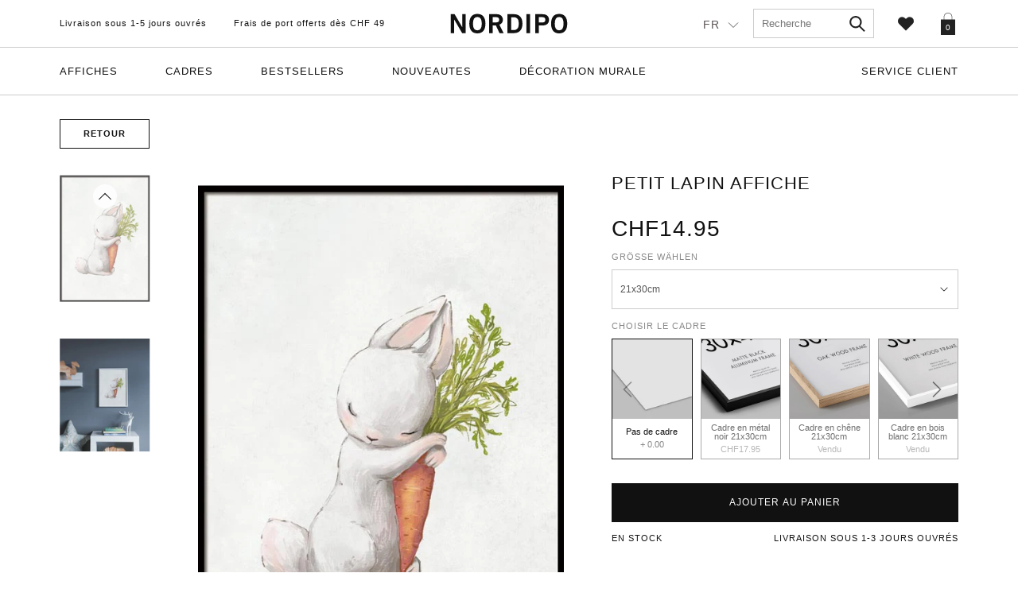

--- FILE ---
content_type: text/html; charset=utf-8
request_url: https://nordipo.ch/fr/products/kleiner-kaninchen-poster
body_size: 44066
content:
<!doctype html>
<!--[if IE 8]>
<html class="no-js lt-ie9 noFlex" lang="en" >
  <![endif]-->
  <!--[if IE 9 ]>
  <html class="ie9 no-js noFlex" >
    <![endif]-->
    <!--[if (gt IE 9)|!(IE)]><!--> 
    <html class="no-js hasFlex" >
      <!--<![endif]-->
      <head>
<link rel='preconnect dns-prefetch' href='https://api.config-security.com/' crossorigin />
<link rel='preconnect dns-prefetch' href='https://conf.config-security.com/' crossorigin />
<link rel='preconnect dns-prefetch' href='https://whale.camera/' crossorigin />
<script>
/* >> TriplePixel :: start*/
window.TriplePixelData={TripleName:"nordipo-ch.myshopify.com",ver:"2.12",plat:"SHOPIFY",isHeadless:false},function(W,H,A,L,E,_,B,N){function O(U,T,P,H,R){void 0===R&&(R=!1),H=new XMLHttpRequest,P?(H.open("POST",U,!0),H.setRequestHeader("Content-Type","text/plain")):H.open("GET",U,!0),H.send(JSON.stringify(P||{})),H.onreadystatechange=function(){4===H.readyState&&200===H.status?(R=H.responseText,U.includes(".txt")?eval(R):P||(N[B]=R)):(299<H.status||H.status<200)&&T&&!R&&(R=!0,O(U,T-1,P))}}if(N=window,!N[H+"sn"]){N[H+"sn"]=1,L=function(){return Date.now().toString(36)+"_"+Math.random().toString(36)};try{A.setItem(H,1+(0|A.getItem(H)||0)),(E=JSON.parse(A.getItem(H+"U")||"[]")).push({u:location.href,r:document.referrer,t:Date.now(),id:L()}),A.setItem(H+"U",JSON.stringify(E))}catch(e){}var i,m,p;A.getItem('"!nC`')||(_=A,A=N,A[H]||(E=A[H]=function(t,e,a){return void 0===a&&(a=[]),"State"==t?E.s:(W=L(),(E._q=E._q||[]).push([W,t,e].concat(a)),W)},E.s="Installed",E._q=[],E.ch=W,B="configSecurityConfModel",N[B]=1,O("https://conf.config-security.com/model",5),i=L(),m=A[atob("c2NyZWVu")],_.setItem("di_pmt_wt",i),p={id:i,action:"profile",avatar:_.getItem("auth-security_rand_salt_"),time:m[atob("d2lkdGg=")]+":"+m[atob("aGVpZ2h0")],host:A.TriplePixelData.TripleName,plat:A.TriplePixelData.plat,url:window.location.href,ref:document.referrer,ver:A.TriplePixelData.ver},O("https://api.config-security.com/event",5,p),O("https://whale.camera/live/dot.txt",5)))}}("","TriplePixel",localStorage);
/* << TriplePixel :: end*/
</script>
<link rel='preconnect dns-prefetch' href='https://triplewhale-pixel.web.app/' crossorigin />
        <!-- Global site tag (gtag.js) - Google Analytics -->
        <script async src="https://www.googletagmanager.com/gtag/js?id=G-7YMDXE2FK9"></script>
        <script>
          window.dataLayer = window.dataLayer || [];
          function gtag(){dataLayer.push(arguments);}
          gtag('js', new Date());

          gtag('config', 'G-7YMDXE2FK9');
        </script>

        
        <link rel="alternate" hreflang="de-de" href="https://nordipo.de"/>
        <link rel="alternate" hreflang="de-ch" href="https://nordipo.ch"/>
        <link rel="alternate" hreflang="fr-ch" href="https://nordipo.ch/fr"/>
        <link rel="alternate" hreflang="en-ch" href="https://nordipo.ch/en"/>
        <!-- Basic page needs ================================================== -->
        <meta charset="utf-8">
        <meta http-equiv="X-UA-Compatible" content="IE=edge,chrome=1">       
        <link rel="shortcut icon" href="//nordipo.ch/cdn/shop/t/9/assets/favicon.png?v=154295642299299615881620457059" type="image/png" />
        <!-- Title and description ================================================== -->
        <title>
          Petit Lapin Affiche  &ndash; Nordipo.ch
        </title>
  

        
        <meta name="description" content="Le lapin blanc de cette impression fait un câlin à sa carotte. Ce motif adapté aux enfants fait immédiatement naître un sourire sur votre visage.">
        
        <!-- Mobile Specific Metas -->
        <meta name="HandheldFriendly" content="True">
        <meta name="MobileOptimized" content="320">
        <meta name="viewport" content="width=device-width, initial-scale=1, maximum-scale=1">
        <!-- Helpers ================================================== -->
        
  <meta property="og:type" content="product">
  <meta property="og:title" content="Petit Lapin Affiche">
  
  <meta property="og:image" content="http://nordipo.ch/cdn/shop/products/668-c-b_grande.jpg?v=1574522380">
  <meta property="og:image:secure_url" content="https://nordipo.ch/cdn/shop/products/668-c-b_grande.jpg?v=1574522380">
  
  <meta property="og:image" content="http://nordipo.ch/cdn/shop/products/KinderzimmerKleinerKaninchenPoster_grande.jpg?v=1617657133">
  <meta property="og:image:secure_url" content="https://nordipo.ch/cdn/shop/products/KinderzimmerKleinerKaninchenPoster_grande.jpg?v=1617657133">
  
  <meta property="og:price:amount" content="14.95">
  <meta property="og:price:currency" content="CHF">



  <meta property="og:description" content="Le lapin blanc de cette impression fait un câlin à sa carotte. Ce motif adapté aux enfants fait immédiatement naître un sourire sur votre visage.">

  <meta property="og:url" content="https://nordipo.ch/fr/products/kleiner-kaninchen-poster">
  <meta property="og:site_name" content="Nordipo.ch">


<meta name="twitter:card" content="summary">

  <meta name="twitter:title" content="Petit Lapin Affiche">
  <meta name="twitter:description" content="Le lapin blanc de cette impression fait un câlin à sa carotte. Ce motif adapté aux enfants fait immédiatement naître un sourire sur votre visage.">
  <meta name="twitter:image" content="https://nordipo.ch/cdn/shop/products/668-c-b_medium.jpg?v=1574522380">
  <meta name="twitter:image:width" content="240">
  <meta name="twitter:image:height" content="240">


        <link rel="canonical" href="https://nordipo.ch/fr/products/kleiner-kaninchen-poster">
        <meta name="viewport" content="width=device-width,initial-scale=1">
        <meta name="theme-color" content="">
        <!-- CSS ================================================== -->
        
        <link href="//nordipo.ch/cdn/shop/t/9/assets/photoswipe.css?v=34010563726211824061620457069" rel="stylesheet" type="text/css" media="all" />    
        <link href="//nordipo.ch/cdn/shop/t/9/assets/photoswipe__skin.css?v=93446815058599960921700573723" rel="stylesheet" type="text/css" media="all" />
        
        <link href="//nordipo.ch/cdn/shop/t/9/assets/stylescss.scss.css?v=29810242877817388951703891830" rel="stylesheet" type="text/css" media="all" />
        <!-- font ================================================== -->
        
        <script>window.performance && window.performance.mark && window.performance.mark('shopify.content_for_header.start');</script><meta name="google-site-verification" content="P3u4xyjGgtWhXbYm_eYJg9_pj54WEhPZJAeV3JUXjq0">
<meta name="facebook-domain-verification" content="6laoxanpor7boin5ksnbxm2hhcgdwm">
<meta name="facebook-domain-verification" content="eiauqst7gr2swuos6395ii4mqzeu46">
<meta id="shopify-digital-wallet" name="shopify-digital-wallet" content="/23029383204/digital_wallets/dialog">
<meta name="shopify-checkout-api-token" content="fc28390d60b9f2356958d48faf5034b6">
<meta id="in-context-paypal-metadata" data-shop-id="23029383204" data-venmo-supported="false" data-environment="production" data-locale="fr_FR" data-paypal-v4="true" data-currency="CHF">
<link rel="alternate" hreflang="x-default" href="https://nordipo.ch/products/kleiner-kaninchen-poster">
<link rel="alternate" hreflang="de" href="https://nordipo.ch/products/kleiner-kaninchen-poster">
<link rel="alternate" hreflang="en" href="https://nordipo.ch/en/products/kleiner-kaninchen-poster">
<link rel="alternate" hreflang="fr" href="https://nordipo.ch/fr/products/kleiner-kaninchen-poster">
<link rel="alternate" type="application/json+oembed" href="https://nordipo.ch/fr/products/kleiner-kaninchen-poster.oembed">
<script async="async" src="/checkouts/internal/preloads.js?locale=fr-CH"></script>
<script id="apple-pay-shop-capabilities" type="application/json">{"shopId":23029383204,"countryCode":"CH","currencyCode":"CHF","merchantCapabilities":["supports3DS"],"merchantId":"gid:\/\/shopify\/Shop\/23029383204","merchantName":"Nordipo.ch","requiredBillingContactFields":["postalAddress","email"],"requiredShippingContactFields":["postalAddress","email"],"shippingType":"shipping","supportedNetworks":["visa","masterCard","amex"],"total":{"type":"pending","label":"Nordipo.ch","amount":"1.00"},"shopifyPaymentsEnabled":true,"supportsSubscriptions":true}</script>
<script id="shopify-features" type="application/json">{"accessToken":"fc28390d60b9f2356958d48faf5034b6","betas":["rich-media-storefront-analytics"],"domain":"nordipo.ch","predictiveSearch":true,"shopId":23029383204,"locale":"fr"}</script>
<script>var Shopify = Shopify || {};
Shopify.shop = "nordipo-ch.myshopify.com";
Shopify.locale = "fr";
Shopify.currency = {"active":"CHF","rate":"1.0"};
Shopify.country = "CH";
Shopify.theme = {"name":"SMP - Langify","id":120243912740,"schema_name":null,"schema_version":null,"theme_store_id":null,"role":"main"};
Shopify.theme.handle = "null";
Shopify.theme.style = {"id":null,"handle":null};
Shopify.cdnHost = "nordipo.ch/cdn";
Shopify.routes = Shopify.routes || {};
Shopify.routes.root = "/fr/";</script>
<script type="module">!function(o){(o.Shopify=o.Shopify||{}).modules=!0}(window);</script>
<script>!function(o){function n(){var o=[];function n(){o.push(Array.prototype.slice.apply(arguments))}return n.q=o,n}var t=o.Shopify=o.Shopify||{};t.loadFeatures=n(),t.autoloadFeatures=n()}(window);</script>
<script id="shop-js-analytics" type="application/json">{"pageType":"product"}</script>
<script defer="defer" async type="module" src="//nordipo.ch/cdn/shopifycloud/shop-js/modules/v2/client.init-shop-cart-sync_INwxTpsh.fr.esm.js"></script>
<script defer="defer" async type="module" src="//nordipo.ch/cdn/shopifycloud/shop-js/modules/v2/chunk.common_YNAa1F1g.esm.js"></script>
<script type="module">
  await import("//nordipo.ch/cdn/shopifycloud/shop-js/modules/v2/client.init-shop-cart-sync_INwxTpsh.fr.esm.js");
await import("//nordipo.ch/cdn/shopifycloud/shop-js/modules/v2/chunk.common_YNAa1F1g.esm.js");

  window.Shopify.SignInWithShop?.initShopCartSync?.({"fedCMEnabled":true,"windoidEnabled":true});

</script>
<script id="__st">var __st={"a":23029383204,"offset":3600,"reqid":"472c6ab4-b5f1-467c-8d95-f35303f01760-1769028916","pageurl":"nordipo.ch\/fr\/products\/kleiner-kaninchen-poster","u":"9305b74df2f7","p":"product","rtyp":"product","rid":4381630529572};</script>
<script>window.ShopifyPaypalV4VisibilityTracking = true;</script>
<script id="captcha-bootstrap">!function(){'use strict';const t='contact',e='account',n='new_comment',o=[[t,t],['blogs',n],['comments',n],[t,'customer']],c=[[e,'customer_login'],[e,'guest_login'],[e,'recover_customer_password'],[e,'create_customer']],r=t=>t.map((([t,e])=>`form[action*='/${t}']:not([data-nocaptcha='true']) input[name='form_type'][value='${e}']`)).join(','),a=t=>()=>t?[...document.querySelectorAll(t)].map((t=>t.form)):[];function s(){const t=[...o],e=r(t);return a(e)}const i='password',u='form_key',d=['recaptcha-v3-token','g-recaptcha-response','h-captcha-response',i],f=()=>{try{return window.sessionStorage}catch{return}},m='__shopify_v',_=t=>t.elements[u];function p(t,e,n=!1){try{const o=window.sessionStorage,c=JSON.parse(o.getItem(e)),{data:r}=function(t){const{data:e,action:n}=t;return t[m]||n?{data:e,action:n}:{data:t,action:n}}(c);for(const[e,n]of Object.entries(r))t.elements[e]&&(t.elements[e].value=n);n&&o.removeItem(e)}catch(o){console.error('form repopulation failed',{error:o})}}const l='form_type',E='cptcha';function T(t){t.dataset[E]=!0}const w=window,h=w.document,L='Shopify',v='ce_forms',y='captcha';let A=!1;((t,e)=>{const n=(g='f06e6c50-85a8-45c8-87d0-21a2b65856fe',I='https://cdn.shopify.com/shopifycloud/storefront-forms-hcaptcha/ce_storefront_forms_captcha_hcaptcha.v1.5.2.iife.js',D={infoText:'Protégé par hCaptcha',privacyText:'Confidentialité',termsText:'Conditions'},(t,e,n)=>{const o=w[L][v],c=o.bindForm;if(c)return c(t,g,e,D).then(n);var r;o.q.push([[t,g,e,D],n]),r=I,A||(h.body.append(Object.assign(h.createElement('script'),{id:'captcha-provider',async:!0,src:r})),A=!0)});var g,I,D;w[L]=w[L]||{},w[L][v]=w[L][v]||{},w[L][v].q=[],w[L][y]=w[L][y]||{},w[L][y].protect=function(t,e){n(t,void 0,e),T(t)},Object.freeze(w[L][y]),function(t,e,n,w,h,L){const[v,y,A,g]=function(t,e,n){const i=e?o:[],u=t?c:[],d=[...i,...u],f=r(d),m=r(i),_=r(d.filter((([t,e])=>n.includes(e))));return[a(f),a(m),a(_),s()]}(w,h,L),I=t=>{const e=t.target;return e instanceof HTMLFormElement?e:e&&e.form},D=t=>v().includes(t);t.addEventListener('submit',(t=>{const e=I(t);if(!e)return;const n=D(e)&&!e.dataset.hcaptchaBound&&!e.dataset.recaptchaBound,o=_(e),c=g().includes(e)&&(!o||!o.value);(n||c)&&t.preventDefault(),c&&!n&&(function(t){try{if(!f())return;!function(t){const e=f();if(!e)return;const n=_(t);if(!n)return;const o=n.value;o&&e.removeItem(o)}(t);const e=Array.from(Array(32),(()=>Math.random().toString(36)[2])).join('');!function(t,e){_(t)||t.append(Object.assign(document.createElement('input'),{type:'hidden',name:u})),t.elements[u].value=e}(t,e),function(t,e){const n=f();if(!n)return;const o=[...t.querySelectorAll(`input[type='${i}']`)].map((({name:t})=>t)),c=[...d,...o],r={};for(const[a,s]of new FormData(t).entries())c.includes(a)||(r[a]=s);n.setItem(e,JSON.stringify({[m]:1,action:t.action,data:r}))}(t,e)}catch(e){console.error('failed to persist form',e)}}(e),e.submit())}));const S=(t,e)=>{t&&!t.dataset[E]&&(n(t,e.some((e=>e===t))),T(t))};for(const o of['focusin','change'])t.addEventListener(o,(t=>{const e=I(t);D(e)&&S(e,y())}));const B=e.get('form_key'),M=e.get(l),P=B&&M;t.addEventListener('DOMContentLoaded',(()=>{const t=y();if(P)for(const e of t)e.elements[l].value===M&&p(e,B);[...new Set([...A(),...v().filter((t=>'true'===t.dataset.shopifyCaptcha))])].forEach((e=>S(e,t)))}))}(h,new URLSearchParams(w.location.search),n,t,e,['guest_login'])})(!0,!1)}();</script>
<script integrity="sha256-4kQ18oKyAcykRKYeNunJcIwy7WH5gtpwJnB7kiuLZ1E=" data-source-attribution="shopify.loadfeatures" defer="defer" src="//nordipo.ch/cdn/shopifycloud/storefront/assets/storefront/load_feature-a0a9edcb.js" crossorigin="anonymous"></script>
<script data-source-attribution="shopify.dynamic_checkout.dynamic.init">var Shopify=Shopify||{};Shopify.PaymentButton=Shopify.PaymentButton||{isStorefrontPortableWallets:!0,init:function(){window.Shopify.PaymentButton.init=function(){};var t=document.createElement("script");t.src="https://nordipo.ch/cdn/shopifycloud/portable-wallets/latest/portable-wallets.fr.js",t.type="module",document.head.appendChild(t)}};
</script>
<script data-source-attribution="shopify.dynamic_checkout.buyer_consent">
  function portableWalletsHideBuyerConsent(e){var t=document.getElementById("shopify-buyer-consent"),n=document.getElementById("shopify-subscription-policy-button");t&&n&&(t.classList.add("hidden"),t.setAttribute("aria-hidden","true"),n.removeEventListener("click",e))}function portableWalletsShowBuyerConsent(e){var t=document.getElementById("shopify-buyer-consent"),n=document.getElementById("shopify-subscription-policy-button");t&&n&&(t.classList.remove("hidden"),t.removeAttribute("aria-hidden"),n.addEventListener("click",e))}window.Shopify?.PaymentButton&&(window.Shopify.PaymentButton.hideBuyerConsent=portableWalletsHideBuyerConsent,window.Shopify.PaymentButton.showBuyerConsent=portableWalletsShowBuyerConsent);
</script>
<script data-source-attribution="shopify.dynamic_checkout.cart.bootstrap">document.addEventListener("DOMContentLoaded",(function(){function t(){return document.querySelector("shopify-accelerated-checkout-cart, shopify-accelerated-checkout")}if(t())Shopify.PaymentButton.init();else{new MutationObserver((function(e,n){t()&&(Shopify.PaymentButton.init(),n.disconnect())})).observe(document.body,{childList:!0,subtree:!0})}}));
</script>
<link id="shopify-accelerated-checkout-styles" rel="stylesheet" media="screen" href="https://nordipo.ch/cdn/shopifycloud/portable-wallets/latest/accelerated-checkout-backwards-compat.css" crossorigin="anonymous">
<style id="shopify-accelerated-checkout-cart">
        #shopify-buyer-consent {
  margin-top: 1em;
  display: inline-block;
  width: 100%;
}

#shopify-buyer-consent.hidden {
  display: none;
}

#shopify-subscription-policy-button {
  background: none;
  border: none;
  padding: 0;
  text-decoration: underline;
  font-size: inherit;
  cursor: pointer;
}

#shopify-subscription-policy-button::before {
  box-shadow: none;
}

      </style>

<script>window.performance && window.performance.mark && window.performance.mark('shopify.content_for_header.end');</script>
        <script src="//nordipo.ch/cdn/shop/t/9/assets/jquery.js?v=134162713284037891001620457061" type="text/javascript"></script>
        
        



<script defer type="text/javascript">
function initAppmate(Appmate){
  Appmate.wk.on({
    'click .wk-variant-link': eventHandler(function(){
      var id = $(this).closest('[data-wk-item]').data('wk-item');
      var href = this.href;
      var product = Appmate.wk.getItem(id).then(function(product){
        var variant = product.selected_or_first_available_variant || {};
        sendTracking({
          hitType: 'event',
          eventCategory: 'Product',
          eventAction: 'click',
          eventLabel: 'Wishlist King',
          hitCallback: function() {
            document.location = href;
          }
        }, {
          id: variant.sku || variant.id,
          name: product.title,
          category: product.type,
          brand: product.vendor,
          variant: variant.title,
          price: variant.price,
        }, {
          list: "" || undefined
        });
      })
    }),
    'click [data-wk-add-product]': eventHandler(function(){
      var productId = this.getAttribute('data-wk-add-product');
      var select = Appmate.wk.$(this).parents('form').find('select[name="id"]');
      var variantId = select.length ? select.val() : undefined;
      var cartHeart = $('.js-WishlistLink');
      Appmate.wk.addProduct(productId, variantId).then(function(product) {
        var variant = product.selected_or_first_available_variant || {};
        sendTracking({
          hitType: 'event',
          eventCategory: 'Product',
          eventAction: 'add-to-wishlist',
          eventLabel: 'Wishlist King',
        }, {
          id: variant.sku || variant.id,
          name: product.title,
          category: product.type,
          brand: product.vendor,
          variant: variant.title,
          price: variant.price,
        }, {
          list: "" || undefined
        });
        //wbsk update , animate the heart
        cartHeart.addClass('wbsk-heart-beating');
        setTimeout(function(){
          cartHeart.removeClass('wbsk-heart-beating');
        },1000)
      });
    }),
    'click [data-wk-remove-product]': eventHandler(function(){
      var productId = this.getAttribute('data-wk-remove-product');
      Appmate.wk.removeProduct(productId).then(function(product) {
        var variant = product.selected_or_first_available_variant || {};
        sendTracking({
          hitType: 'event',
          eventCategory: 'Product',
          eventAction: 'remove-from-wishlist',
          eventLabel: 'Wishlist King',
        }, {
          id: variant.sku || variant.id,
          name: product.title,
          category: product.type,
          brand: product.vendor,
          variant: variant.title,
          price: variant.price,
        }, {
          list: "" || undefined
        });
      });
    }),
    'click [data-wk-remove-item]': eventHandler(function(){
      var itemId = this.getAttribute('data-wk-remove-item');
      fadeOrNot(this, function() {
        Appmate.wk.removeItem(itemId).then(function(product){
          var variant = product.selected_or_first_available_variant || {};
          sendTracking({
            hitType: 'event',
            eventCategory: 'Product',
            eventAction: 'remove-from-wishlist',
            eventLabel: 'Wishlist King',
          }, {
            id: variant.sku || variant.id,
            name: product.title,
            category: product.type,
            brand: product.vendor,
            variant: variant.title,
            price: variant.price,
          }, {
            list: "" || undefined
          });
        });
      });
    }),
    'click [data-wk-clear-wishlist]': eventHandler(function(){
      var wishlistId = this.getAttribute('data-wk-clear-wishlist');
      Appmate.wk.clear(wishlistId).then(function() {
        sendTracking({
          hitType: 'event',
          eventCategory: 'Wishlist',
          eventAction: 'clear-wishlist',
          eventLabel: 'Wishlist King',
        });
      });
    }),
    'click [data-wk-share]': eventHandler(function(){
      var params = $(this).data();
      var shareLink = Appmate.wk.getShareLink(params);
	  
      sendTracking({
        hitType: 'event',
        eventCategory: 'Wishlist',
        eventAction: 'share-wishlist-' + params.wkShareService,
        eventLabel: 'Wishlist King',
      });
      
      switch (params.wkShareService) {
        case 'link':
          Appmate.wk.$('#wk-share-link-text').addClass('wk-visible').find('.wk-text').html(shareLink);
          var copyButton = Appmate.wk.$('#wk-share-link-text .wk-clipboard');
          var copyText = copyButton.html();
          var clipboard = Appmate.wk.clipboard(copyButton[0]);
          clipboard.on('success', function(e) {
            copyButton.html('copied');
            setTimeout(function(){
              copyButton.html(copyText);
            }, 2000);
          });
          break;
        case 'email':
          window.location.href = shareLink;
          break;
        case 'contact':
          var contactUrl = '/pages/contact';
          var message = 'Here is the link to my list:\n' + shareLink;
          window.location.href=contactUrl + '?message=' + encodeURIComponent(message);
          break;
        default:
          window.open(
            shareLink,
            'wishlist_share',
            'height=590, width=770, toolbar=no, menubar=no, scrollbars=no, resizable=no, location=no, directories=no, status=no'
          );
      }
    }),
    'click [data-wk-move-to-cart]': eventHandler(function(){
      var $elem = Appmate.wk.$(this);
      $form = $elem.parents('form');
      $elem.prop("disabled", true);

      var item = this.getAttribute('data-wk-move-to-cart');
      var formData = $form.serialize();

      fadeOrNot(this, function(){
        Appmate.wk
        .moveToCart(item, formData)
        .then(function(product){
          $elem.prop("disabled", false);
          
          var variant = product.selected_or_first_available_variant || {};
          sendTracking({
            hitType: 'event',
            eventCategory: 'Product',
            eventAction: 'from-wishlist-to-cart',
            eventLabel: 'Wishlist King',
            hitCallback: function() {
              window.scrollTo(0, 0);
              location.reload();
            }
          }, {
            id: variant.sku || variant.id,
            name: product.title,
            category: product.type,
            brand: product.vendor,
            variant: variant.title,
            price: variant.price,
          }, {
            list: "" || undefined
          });
        });
      });
    }),
    'render .wk-option-select': function(elem){
      appmateOptionSelect(elem);
    },
    'login-required': function (intent) {
      var redirect = {
        path: window.location.pathname,
        intent: intent
      };
      window.location = '/account/login?wk-redirect=' + encodeURIComponent(JSON.stringify(redirect));
    },
    'render .swiper-container': function (elem) {
      // initSlider()
    },
    'ready': function () {
      // Appmate.wk.$(document).ready(initSlider);
      fillContactForm();

      var redirect = Appmate.wk.getQueryParam('wk-redirect');
      if (redirect) {
        Appmate.wk.addLoginRedirect(Appmate.wk.$('#customer_login'), JSON.parse(redirect));
      }
      var intent = Appmate.wk.getQueryParam('wk-intent');
      if (intent) {
        intent = JSON.parse(intent);
        switch (intent.action) {
          case 'addProduct':
            Appmate.wk.addProduct(intent.product, intent.variant)
            break;
          default:
            console.warn('Wishlist King: Intent not implemented', intent)
        }
        if (window.history && window.history.pushState) {
          history.pushState(null, null, window.location.pathname);
        }
      }
    }
  });

  Appmate.init({
    shop: {
      domain: 'nordipo.ch'
    },
    session: {
      customer: ''
    },
    globals: {
      settings: {
        app_wk_icon: 'heart',
        app_wk_share_position: 'hidden',
        app_wk_products_per_row: 4
      },
      customer: '',
      customer_accounts_enabled: true,
    },
    wishlist: {
      loginRequired: false,
      handle: "/pages/wishlist",
      proxyHandle: "/a/wk",
      share: {
        handle: "/pages/shared-wishlist",
        title: 'My Wishlist',
        description: 'Check out some of my favorite things @ .',
        imageTitle: '',
        hashTags: 'wishlist',
        twitterUser: false // will be used with via
      }
    }
  });

  function sendTracking(event, product, action) {
    if (typeof fbq === 'function') {
      switch (event.eventAction) {
        case "add-to-wishlist":
          fbq('track', 'AddToWishlist', {
            value: product.price,
            currency: 'CHF'
          });
          break;
        case "from-wishlist-to-cart":
          fbq('track', 'AddToCart', {
            value: product.price,
            currency: 'CHF'
          });
          break;
      }
    }
    if (typeof ga === 'function') {
      if (product) {
        ga('ec:addProduct', product);
      }

      if (action) {
        ga('ec:setAction', 'click', action);
      }

      if (event) {
        ga('send', event);
      }

      if (!ga.loaded) {
        event && event.hitCallback && event.hitCallback()
      }
    } else {
      event && event.hitCallback && event.hitCallback()
    }
  }

  function initSlider () {
    if (typeof Swiper !== 'undefined') {
      var mySwiper = new Swiper ('.swiper-container', {
        direction: 'horizontal',
        loop: false,
        pagination: '.swiper-pagination',
        nextButton: '.swiper-button-next',
        prevButton: '.swiper-button-prev',
        spaceBetween: 20,
        slidesPerView: 4,
        breakpoints: {
          380: {
            slidesPerView: 1,
            spaceBetween: 0,
          },
          480: {
            slidesPerView: 2,
            spaceBetween: 20,
          }
        }
      })
    }
  }

  function fillContactForm() {
    document.addEventListener('DOMContentLoaded', fillContactForm)
    if (document.getElementById('contact_form')) {
      var message = Appmate.wk.getQueryParam('message');
      var bodyElement = document.querySelector("#contact_form textarea[name='contact[body]']");
      if (bodyElement && message) {
        bodyElement.value = message;
      }
    }
  }

  function eventHandler (callback) {
    return function (event) {
      if (typeof callback === 'function') {
        callback.call(this, event)
      }
      if (event) {
        event.preventDefault();
        event.stopPropagation();
      }
    }
  }

  function fadeOrNot(elem, callback){
    var $elem = $(elem);
	  if ($elem.parents('.wk-fadeout').length) {
      $elem.parents('.wk-fadeout').fadeOut(callback);
    } else {
      callback();
    }
  }
}
</script>



<script defer id="wishlist-icon-filled" data="wishlist" type="text/x-template" app="wishlist-king">
{% if settings.app_wk_icon == "heart" %}
  <svg version='1.1' xmlns='https://www.w3.org/2000/svg' width='64' height='64' viewBox='0 0 64 64'>
    <path d='M47.199 4c-6.727 0-12.516 5.472-15.198 11.188-2.684-5.715-8.474-11.188-15.201-11.188-9.274 0-16.8 7.527-16.8 16.802 0 18.865 19.031 23.812 32.001 42.464 12.26-18.536 31.999-24.2 31.999-42.464 0-9.274-7.527-16.802-16.801-16.802z' fill='#000'></path>
  </svg>
{% elsif settings.app_wk_icon == "star" %}
  <svg version='1.1' xmlns='https://www.w3.org/2000/svg' width='64' height='60.9' viewBox='0 0 64 64'>
    <path d='M63.92,23.25a1.5,1.5,0,0,0-1.39-1H40.3L33.39,1.08A1.5,1.5,0,0,0,32,0h0a1.49,1.49,0,0,0-1.39,1L23.7,22.22H1.47a1.49,1.49,0,0,0-1.39,1A1.39,1.39,0,0,0,.6,24.85l18,13L11.65,59a1.39,1.39,0,0,0,.51,1.61,1.47,1.47,0,0,0,.88.3,1.29,1.29,0,0,0,.88-0.3l18-13.08L50,60.68a1.55,1.55,0,0,0,1.76,0,1.39,1.39,0,0,0,.51-1.61l-6.9-21.14,18-13A1.45,1.45,0,0,0,63.92,23.25Z' fill='#be8508'></path>
  </svg>
{% endif %}
</script>

<script defer id="wishlist-icon-empty" data="wishlist" type="text/x-template" app="wishlist-king">
{% if settings.app_wk_icon == "heart" %}
  <svg version='1.1' xmlns='https://www.w3.org/2000/svg' width='64px' height='60.833px' viewBox='0 0 64 60.833'>
    <path stroke='#000' stroke-width='5' stroke-miterlimit='10' fill-opacity='0' d='M45.684,2.654c-6.057,0-11.27,4.927-13.684,10.073 c-2.417-5.145-7.63-10.073-13.687-10.073c-8.349,0-15.125,6.776-15.125,15.127c0,16.983,17.134,21.438,28.812,38.231 c11.038-16.688,28.811-21.787,28.811-38.231C60.811,9.431,54.033,2.654,45.684,2.654z'/>
  </svg>
{% elsif settings.app_wk_icon == "star" %}
  <svg version='1.1' xmlns='https://www.w3.org/2000/svg' width='64' height='60.9' viewBox='0 0 64 64'>
    <path d='M63.92,23.25a1.5,1.5,0,0,0-1.39-1H40.3L33.39,1.08A1.5,1.5,0,0,0,32,0h0a1.49,1.49,0,0,0-1.39,1L23.7,22.22H1.47a1.49,1.49,0,0,0-1.39,1A1.39,1.39,0,0,0,.6,24.85l18,13L11.65,59a1.39,1.39,0,0,0,.51,1.61,1.47,1.47,0,0,0,.88.3,1.29,1.29,0,0,0,.88-0.3l18-13.08L50,60.68a1.55,1.55,0,0,0,1.76,0,1.39,1.39,0,0,0,.51-1.61l-6.9-21.14,18-13A1.45,1.45,0,0,0,63.92,23.25ZM42.75,36.18a1.39,1.39,0,0,0-.51,1.61l5.81,18L32.85,44.69a1.41,1.41,0,0,0-1.67,0L15.92,55.74l5.81-18a1.39,1.39,0,0,0-.51-1.61L6,25.12H24.7a1.49,1.49,0,0,0,1.39-1L32,6.17l5.81,18a1.5,1.5,0,0,0,1.39,1H58Z' fill='#be8508'></path>
  </svg>
{% endif %}
</script>

<script defer id="wishlist-icon-remove" data="wishlist" type="text/x-template" app="wishlist-king">
  <svg version='1.1' xmlns='https://www.w3.org/2000/svg' width='320' height='320' viewBox='0 0 320 320'>
   <g>
     <path fill='#000000' stroke-width='0.25pt' d='m100,60l-40,40l170,170l40,-40l-170,-170z'/>
     <path fill='#000000' stroke-width='0.25pt' d='m60,230l170,-170l40,40l-170,170l-40,-40z'/>
   </g>
  </svg>
</script>

<script defer id="wishlist-button-product" data="product" type="text/x-template" app="wishlist-king">
{% if product.in_wishlist %}
  {% assign btn_text = 'In Wishlist' %}
  {% assign btn_title = 'Remove from Wishlist' %}
  {% assign btn_action = 'wk-remove-product' %}
  {% assign btn_icon = 'wishlist-icon-filled' %}
{% else %}
  {% assign btn_text = 'Add to Wishlist' %}
  {% assign btn_title = 'Add to Wishlist' %}
  {% assign btn_action = 'wk-add-product' %}
  {% assign btn_icon = 'wishlist-icon-empty' %}
{% endif %}

<button type="button" class="wbsk-wishlist__button {{ btn_action }}" title="{{ btn_title }}" data-{{ btn_action }}="{{ product.id }}">
  <div class="wk-icon">
    {% include btn_icon %}
  </div>
  {%comment%}<span class="wk-label">{{ btn_text }}</span>{%endcomment%}
</button>
</script>


<script defer id="wishlist-button-collection" data="product" type="text/x-template" app="wishlist-king">
{% if product.in_wishlist %}
  {% assign btn_text = 'In Wishlist' %}
  {% assign btn_title = 'Remove from Wishlist' %}
  {% assign btn_action = 'wk-remove-product' %}
  {% assign btn_icon = 'wishlist-icon-filled' %}
{% else %}
  {% assign btn_text = 'Add to Wishlist' %}
  {% assign btn_title = 'Add to Wishlist' %}
  {% assign btn_action = 'wk-add-product' %}
  {% assign btn_icon = 'wishlist-icon-empty' %}
{% endif %}

<button type="button" class="wk-button-collection {{ btn_action }}" title="{{ btn_title }}" data-{{ btn_action }}="{{ product.id }}">
  <div class="wk-icon">
    {% include btn_icon %}
  </div>
  <span class="wk-label">{{ btn_text }}</span>
</button>
</script>


<script defer id="wishlist-button-wishlist-clear" data="wishlist" type="text/x-template" app="wishlist-king">
{% assign btn_text = 'Löschen deine Wunschzettels' %}
{% assign btn_title = 'Löschen deine Wunschzettels' %}
{% assign btn_class = 'btn block-c d-block' %}
<div class="block-12/12 tac">
<button type="button" class="{{ btn_class }}" title="{{ btn_title }}" data-wk-clear-wishlist="{{ wishlist.permaId }}">
  <span class="wk-label">{{ btn_text }}</span>
</button>
</div>
</script>


<script defer id="wishlist-collection" data="wishlist" type="text/x-template" app="wishlist-king">
<div class='wishlist-collection'>
{% if wishlist.item_count == 0 %}
  {% include 'wishlist-collection-empty' %}
{% else %}
  {% if settings.app_wk_share_position == "top" %}
    {% unless wishlist.read_only %}
      {% include 'wishlist-collection-share' %}
    {% endunless %}
  {% endif %}

  {% include 'wishlist-collection-loop' %}

  {% if settings.app_wk_share_position == "bottom" %}
    {% unless wishlist.read_only %}
      {% include 'wishlist-collection-share' %}
    {% endunless %}
  {% endif %}

  {%comment%}
    {% unless wishlist.read_only %}
      {% include 'wishlist-button-wishlist-clear' %}
    {% endunless %}
  {%endcomment%}
  {% if customer_accounts_enabled and customer == false and wishlist.read_only == false %}
    {% include 'wishlist-collection-login-note' %}
  {% endif %}
{% endif %}
</div>
</script>


<script defer id="wishlist-collection-empty" data="wishlist" type="text/x-template" app="wishlist-king">
<div class="wk-row">
  <div class="wk-span12">
    <h3 class="wk-wishlist-empty-note">Deine Wunschzettel ist leer!</h3>
  </div>
</div>
</script>

<script defer id="wishlist-collection-login-note" data="wishlist" type="text/x-template" app="wishlist-king">
<div class="wk-row">
  <p class="wk-span12 wk-login-note">
    Um Ihre Wunschzettel dauerhaft zu speichern, <a href="/account/login">anmelden</a> Sie sich bitte an oder <a href="/account/register">registrieren</a> Sie sich.
  </p>
</div>
</script>


<script defer id="wishlist-collection-loop" data="wishlist" type="text/x-template" app="wishlist-king">
<div class="wk-row">
  {% assign item_count = 0 %}
  {% for product in wishlist.products %}
    {% assign item_count = item_count | plus: 1 %}
    {% unless limit and item_count > limit %}
      {% assign hide_default_title = false %}
      {% if product.variants.length == 1 and product.variants[0].title contains 'Default' %}
        {% assign hide_default_title = true %}
      {% endif %}

      {% assign items_per_row = settings.app_wk_products_per_row %}
      {% assign wk_item_width = 100 | divided_by: items_per_row %}

      <div class="wk-item-column" style="width: {{ wk_item_width }}%">
        <div id="wk-item-{{ product.wishlist_item_id }}" class="wk-item {{ wk_item_class }} {% unless wishlist.read_only %}wk-fadeout{% endunless %}" data-wk-item="{{ product.wishlist_item_id }}">
          {% include 'wbskilist-collection_thumb' with product %}
          {%comment%}
          {% include 'wishlist-collection-product-image' with product %}
          {% include 'wishlist-button-wishlist-page' with product %}
          {% include 'wishlist-collection-product-title' with product %}
          {% include 'wishlist-collection-product-price' %}
          {% include 'wishlist-collection-product-form' with product %}
          {%endcomment%}
        </div>
      </div>
    {% endunless %}
  {% endfor %}
</div>
</script>

<script defer id="wbskilist-collection_thumb" data="wishlist" type="text/x-template" app="wishlist-king">
<a class="d-block tac row--s" href="{{product.url}}">
  <div class="row--s block-rel">
    <img class="__main d-block lazy" src="{{product | variant_img_url: '1000x}}">
  </div>
  <div class="block-rel wish-thumb__title">
    <h2 class="h-style h6-style row--xxs">{{product.title}}</h2>
    <!-- include 'wishlist-button-collection' with '{{ product.id }}' -->
  </div>
</a>
<form id="wk-add-item-form-{{ product.wishlist_item_id }}" action="/cart/add" method="post" class="fs1 fs1--s">

 

    <div class="wk-select" {% if hide_default_title %} style="display:none"{% endif %}>
      <select id="wk-option-select-{{ product.wishlist_item_id }}" class="wk-option-select" name="id">

        {% for variant in product.variants %}
        <option value="{{ variant.id }}" {% if variant == product.selected_or_first_available_variant %}selected="selected"{% endif %}>
          {{ variant.title }} - CHF{{ variant.price }}
        </option>
        {% endfor %}
      </select>
    </div>

  

    <div class="wk-purchase-section{% if product.variants.length > 1 %} wk-multiple{% endif %}">
      {% unless product.available %}
      	<input type="submit" class="btn btn--small wk-add-to-cart disabled" disabled="disabled" value="Ausverkauft!" />
      {% else %}
        {% assign cart_action = 'wk-add-to-cart' %}
        {% if wishlist.read_only %}
          {% assign cart_action = 'wk-add-to-cart' %}
        {% endif %}
        <button type="submit" class="btn btn--small block-12/12 wk-add-to-cart" data-{{ cart_action }}="{{ product.wishlist_item_id }}" name="add">
        	{% if shop_locale.iso_code == 'en' %}
                Add to cart
            {% elsif shop_locale.iso_code == 'fr' %}
                Ajouter au panier
            {% else %}
                In Den Warenkorb
            {% endif %}
  		</button>
      {% endunless %}
    </div>
 

</form>
</script>





<script defer >
function appmateSelectCallback(variant, selector) {
  var shop = Appmate.wk.globals.shop;
  var product = Appmate.wk.getProduct(variant.product_id);
  var itemId = Appmate.wk.$(selector.variantIdField).parents('[data-wk-item]').attr('data-wk-item');
  var container = Appmate.wk.$('#wk-item-' + itemId);


  

  var imageUrl = '';

  if (variant && variant.image) {
    imageUrl = Appmate.wk.filters.img_url(variant, '1000x');
  } else if (product) {
    imageUrl = Appmate.wk.filters.img_url(product, '1000x');
  }

  if (imageUrl) {
    container.find('.wk-variant-image').attr('src', imageUrl);
  }
  var formatMoney = Appmate.wk.filters.money;
  if (!product.hidden && variant && (variant.available || variant.inventory_policy === 'continue')) {
    container.find('.wk-add-to-cart').removeAttr('disabled').removeClass('disabled').attr('value', 'Add to Cart');
    if(variant.price < variant.compare_at_price){
      container.find('.wk-price-preview').html(formatMoney(variant.price) + " <del>" + formatMoney(variant.compare_at_price) + "</del>");
    } else {
      container.find('.wk-price-preview').html(formatMoney(variant.price));
    }
  } else {
    var message = variant && !product.hidden ? "Sold Out" : "Unavailable";
    container.find('.wk-add-to-cart').addClass('disabled').attr('disabled', 'disabled').attr('value', message);
    container.find('.wk-price-preview').text(message);
  }

};

function appmateOptionSelect(el){
  if (!Shopify || !Shopify.OptionSelectors) {
    throw new Error('Missing option_selection.js! Please check templates/page.wishlist.liquid');
  }

  var id = el.getAttribute('id');
  var itemId = Appmate.wk.$(el).parents('[data-wk-item]').attr('data-wk-item');
  var container = Appmate.wk.$('#wk-item-' + itemId);

  Appmate.wk.getItem(itemId).then(function(product){
    var selector = new Shopify.OptionSelectors(id, {
      product: product,
      onVariantSelected: appmateSelectCallback,
      enableHistoryState: false
    });

    if (product.selected_variant_id) {
      selector.selectVariant(product.selected_variant_id);
    }

    // Add label if only one product option and it isn't 'Title'.
    if (product.options.length == 1 && product.options[0] != 'Title') {
      Appmate.wk.$(container)
      .find('.selector-wrapper:first-child')
      .prepend('<label>' + product.options[0] + '</label>');
    }
  });
}

</script>

<script defer src="//nordipo.ch/cdn/shop/t/9/assets/app_wishlist-king.min.js?v=156957388388538131401620457053" async></script>
<link href="//nordipo.ch/cdn/shop/t/9/assets/appmate-wishlist-king.scss.css?v=5407478942036015191620457087" rel="stylesheet">


        
        
        
        
      <link href="https://monorail-edge.shopifysvc.com" rel="dns-prefetch">
<script>(function(){if ("sendBeacon" in navigator && "performance" in window) {try {var session_token_from_headers = performance.getEntriesByType('navigation')[0].serverTiming.find(x => x.name == '_s').description;} catch {var session_token_from_headers = undefined;}var session_cookie_matches = document.cookie.match(/_shopify_s=([^;]*)/);var session_token_from_cookie = session_cookie_matches && session_cookie_matches.length === 2 ? session_cookie_matches[1] : "";var session_token = session_token_from_headers || session_token_from_cookie || "";function handle_abandonment_event(e) {var entries = performance.getEntries().filter(function(entry) {return /monorail-edge.shopifysvc.com/.test(entry.name);});if (!window.abandonment_tracked && entries.length === 0) {window.abandonment_tracked = true;var currentMs = Date.now();var navigation_start = performance.timing.navigationStart;var payload = {shop_id: 23029383204,url: window.location.href,navigation_start,duration: currentMs - navigation_start,session_token,page_type: "product"};window.navigator.sendBeacon("https://monorail-edge.shopifysvc.com/v1/produce", JSON.stringify({schema_id: "online_store_buyer_site_abandonment/1.1",payload: payload,metadata: {event_created_at_ms: currentMs,event_sent_at_ms: currentMs}}));}}window.addEventListener('pagehide', handle_abandonment_event);}}());</script>
<script id="web-pixels-manager-setup">(function e(e,d,r,n,o){if(void 0===o&&(o={}),!Boolean(null===(a=null===(i=window.Shopify)||void 0===i?void 0:i.analytics)||void 0===a?void 0:a.replayQueue)){var i,a;window.Shopify=window.Shopify||{};var t=window.Shopify;t.analytics=t.analytics||{};var s=t.analytics;s.replayQueue=[],s.publish=function(e,d,r){return s.replayQueue.push([e,d,r]),!0};try{self.performance.mark("wpm:start")}catch(e){}var l=function(){var e={modern:/Edge?\/(1{2}[4-9]|1[2-9]\d|[2-9]\d{2}|\d{4,})\.\d+(\.\d+|)|Firefox\/(1{2}[4-9]|1[2-9]\d|[2-9]\d{2}|\d{4,})\.\d+(\.\d+|)|Chrom(ium|e)\/(9{2}|\d{3,})\.\d+(\.\d+|)|(Maci|X1{2}).+ Version\/(15\.\d+|(1[6-9]|[2-9]\d|\d{3,})\.\d+)([,.]\d+|)( \(\w+\)|)( Mobile\/\w+|) Safari\/|Chrome.+OPR\/(9{2}|\d{3,})\.\d+\.\d+|(CPU[ +]OS|iPhone[ +]OS|CPU[ +]iPhone|CPU IPhone OS|CPU iPad OS)[ +]+(15[._]\d+|(1[6-9]|[2-9]\d|\d{3,})[._]\d+)([._]\d+|)|Android:?[ /-](13[3-9]|1[4-9]\d|[2-9]\d{2}|\d{4,})(\.\d+|)(\.\d+|)|Android.+Firefox\/(13[5-9]|1[4-9]\d|[2-9]\d{2}|\d{4,})\.\d+(\.\d+|)|Android.+Chrom(ium|e)\/(13[3-9]|1[4-9]\d|[2-9]\d{2}|\d{4,})\.\d+(\.\d+|)|SamsungBrowser\/([2-9]\d|\d{3,})\.\d+/,legacy:/Edge?\/(1[6-9]|[2-9]\d|\d{3,})\.\d+(\.\d+|)|Firefox\/(5[4-9]|[6-9]\d|\d{3,})\.\d+(\.\d+|)|Chrom(ium|e)\/(5[1-9]|[6-9]\d|\d{3,})\.\d+(\.\d+|)([\d.]+$|.*Safari\/(?![\d.]+ Edge\/[\d.]+$))|(Maci|X1{2}).+ Version\/(10\.\d+|(1[1-9]|[2-9]\d|\d{3,})\.\d+)([,.]\d+|)( \(\w+\)|)( Mobile\/\w+|) Safari\/|Chrome.+OPR\/(3[89]|[4-9]\d|\d{3,})\.\d+\.\d+|(CPU[ +]OS|iPhone[ +]OS|CPU[ +]iPhone|CPU IPhone OS|CPU iPad OS)[ +]+(10[._]\d+|(1[1-9]|[2-9]\d|\d{3,})[._]\d+)([._]\d+|)|Android:?[ /-](13[3-9]|1[4-9]\d|[2-9]\d{2}|\d{4,})(\.\d+|)(\.\d+|)|Mobile Safari.+OPR\/([89]\d|\d{3,})\.\d+\.\d+|Android.+Firefox\/(13[5-9]|1[4-9]\d|[2-9]\d{2}|\d{4,})\.\d+(\.\d+|)|Android.+Chrom(ium|e)\/(13[3-9]|1[4-9]\d|[2-9]\d{2}|\d{4,})\.\d+(\.\d+|)|Android.+(UC? ?Browser|UCWEB|U3)[ /]?(15\.([5-9]|\d{2,})|(1[6-9]|[2-9]\d|\d{3,})\.\d+)\.\d+|SamsungBrowser\/(5\.\d+|([6-9]|\d{2,})\.\d+)|Android.+MQ{2}Browser\/(14(\.(9|\d{2,})|)|(1[5-9]|[2-9]\d|\d{3,})(\.\d+|))(\.\d+|)|K[Aa][Ii]OS\/(3\.\d+|([4-9]|\d{2,})\.\d+)(\.\d+|)/},d=e.modern,r=e.legacy,n=navigator.userAgent;return n.match(d)?"modern":n.match(r)?"legacy":"unknown"}(),u="modern"===l?"modern":"legacy",c=(null!=n?n:{modern:"",legacy:""})[u],f=function(e){return[e.baseUrl,"/wpm","/b",e.hashVersion,"modern"===e.buildTarget?"m":"l",".js"].join("")}({baseUrl:d,hashVersion:r,buildTarget:u}),m=function(e){var d=e.version,r=e.bundleTarget,n=e.surface,o=e.pageUrl,i=e.monorailEndpoint;return{emit:function(e){var a=e.status,t=e.errorMsg,s=(new Date).getTime(),l=JSON.stringify({metadata:{event_sent_at_ms:s},events:[{schema_id:"web_pixels_manager_load/3.1",payload:{version:d,bundle_target:r,page_url:o,status:a,surface:n,error_msg:t},metadata:{event_created_at_ms:s}}]});if(!i)return console&&console.warn&&console.warn("[Web Pixels Manager] No Monorail endpoint provided, skipping logging."),!1;try{return self.navigator.sendBeacon.bind(self.navigator)(i,l)}catch(e){}var u=new XMLHttpRequest;try{return u.open("POST",i,!0),u.setRequestHeader("Content-Type","text/plain"),u.send(l),!0}catch(e){return console&&console.warn&&console.warn("[Web Pixels Manager] Got an unhandled error while logging to Monorail."),!1}}}}({version:r,bundleTarget:l,surface:e.surface,pageUrl:self.location.href,monorailEndpoint:e.monorailEndpoint});try{o.browserTarget=l,function(e){var d=e.src,r=e.async,n=void 0===r||r,o=e.onload,i=e.onerror,a=e.sri,t=e.scriptDataAttributes,s=void 0===t?{}:t,l=document.createElement("script"),u=document.querySelector("head"),c=document.querySelector("body");if(l.async=n,l.src=d,a&&(l.integrity=a,l.crossOrigin="anonymous"),s)for(var f in s)if(Object.prototype.hasOwnProperty.call(s,f))try{l.dataset[f]=s[f]}catch(e){}if(o&&l.addEventListener("load",o),i&&l.addEventListener("error",i),u)u.appendChild(l);else{if(!c)throw new Error("Did not find a head or body element to append the script");c.appendChild(l)}}({src:f,async:!0,onload:function(){if(!function(){var e,d;return Boolean(null===(d=null===(e=window.Shopify)||void 0===e?void 0:e.analytics)||void 0===d?void 0:d.initialized)}()){var d=window.webPixelsManager.init(e)||void 0;if(d){var r=window.Shopify.analytics;r.replayQueue.forEach((function(e){var r=e[0],n=e[1],o=e[2];d.publishCustomEvent(r,n,o)})),r.replayQueue=[],r.publish=d.publishCustomEvent,r.visitor=d.visitor,r.initialized=!0}}},onerror:function(){return m.emit({status:"failed",errorMsg:"".concat(f," has failed to load")})},sri:function(e){var d=/^sha384-[A-Za-z0-9+/=]+$/;return"string"==typeof e&&d.test(e)}(c)?c:"",scriptDataAttributes:o}),m.emit({status:"loading"})}catch(e){m.emit({status:"failed",errorMsg:(null==e?void 0:e.message)||"Unknown error"})}}})({shopId: 23029383204,storefrontBaseUrl: "https://nordipo.ch",extensionsBaseUrl: "https://extensions.shopifycdn.com/cdn/shopifycloud/web-pixels-manager",monorailEndpoint: "https://monorail-edge.shopifysvc.com/unstable/produce_batch",surface: "storefront-renderer",enabledBetaFlags: ["2dca8a86"],webPixelsConfigList: [{"id":"690847780","configuration":"{\"shopId\":\"nordipo-ch.myshopify.com\"}","eventPayloadVersion":"v1","runtimeContext":"STRICT","scriptVersion":"674c31de9c131805829c42a983792da6","type":"APP","apiClientId":2753413,"privacyPurposes":["ANALYTICS","MARKETING","SALE_OF_DATA"],"dataSharingAdjustments":{"protectedCustomerApprovalScopes":["read_customer_address","read_customer_email","read_customer_name","read_customer_personal_data","read_customer_phone"]}},{"id":"342851620","configuration":"{\"config\":\"{\\\"pixel_id\\\":\\\"G-7YMDXE2FK9\\\",\\\"target_country\\\":\\\"CH\\\",\\\"gtag_events\\\":[{\\\"type\\\":\\\"begin_checkout\\\",\\\"action_label\\\":\\\"G-7YMDXE2FK9\\\"},{\\\"type\\\":\\\"search\\\",\\\"action_label\\\":\\\"G-7YMDXE2FK9\\\"},{\\\"type\\\":\\\"view_item\\\",\\\"action_label\\\":[\\\"G-7YMDXE2FK9\\\",\\\"MC-7VN5315MK5\\\"]},{\\\"type\\\":\\\"purchase\\\",\\\"action_label\\\":[\\\"G-7YMDXE2FK9\\\",\\\"MC-7VN5315MK5\\\"]},{\\\"type\\\":\\\"page_view\\\",\\\"action_label\\\":[\\\"G-7YMDXE2FK9\\\",\\\"MC-7VN5315MK5\\\"]},{\\\"type\\\":\\\"add_payment_info\\\",\\\"action_label\\\":\\\"G-7YMDXE2FK9\\\"},{\\\"type\\\":\\\"add_to_cart\\\",\\\"action_label\\\":\\\"G-7YMDXE2FK9\\\"}],\\\"enable_monitoring_mode\\\":false}\"}","eventPayloadVersion":"v1","runtimeContext":"OPEN","scriptVersion":"b2a88bafab3e21179ed38636efcd8a93","type":"APP","apiClientId":1780363,"privacyPurposes":[],"dataSharingAdjustments":{"protectedCustomerApprovalScopes":["read_customer_address","read_customer_email","read_customer_name","read_customer_personal_data","read_customer_phone"]}},{"id":"90374180","configuration":"{\"pixel_id\":\"397651197705586\",\"pixel_type\":\"facebook_pixel\",\"metaapp_system_user_token\":\"-\"}","eventPayloadVersion":"v1","runtimeContext":"OPEN","scriptVersion":"ca16bc87fe92b6042fbaa3acc2fbdaa6","type":"APP","apiClientId":2329312,"privacyPurposes":["ANALYTICS","MARKETING","SALE_OF_DATA"],"dataSharingAdjustments":{"protectedCustomerApprovalScopes":["read_customer_address","read_customer_email","read_customer_name","read_customer_personal_data","read_customer_phone"]}},{"id":"59375652","configuration":"{\"tagID\":\"2613908951187\"}","eventPayloadVersion":"v1","runtimeContext":"STRICT","scriptVersion":"18031546ee651571ed29edbe71a3550b","type":"APP","apiClientId":3009811,"privacyPurposes":["ANALYTICS","MARKETING","SALE_OF_DATA"],"dataSharingAdjustments":{"protectedCustomerApprovalScopes":["read_customer_address","read_customer_email","read_customer_name","read_customer_personal_data","read_customer_phone"]}},{"id":"shopify-app-pixel","configuration":"{}","eventPayloadVersion":"v1","runtimeContext":"STRICT","scriptVersion":"0450","apiClientId":"shopify-pixel","type":"APP","privacyPurposes":["ANALYTICS","MARKETING"]},{"id":"shopify-custom-pixel","eventPayloadVersion":"v1","runtimeContext":"LAX","scriptVersion":"0450","apiClientId":"shopify-pixel","type":"CUSTOM","privacyPurposes":["ANALYTICS","MARKETING"]}],isMerchantRequest: false,initData: {"shop":{"name":"Nordipo.ch","paymentSettings":{"currencyCode":"CHF"},"myshopifyDomain":"nordipo-ch.myshopify.com","countryCode":"CH","storefrontUrl":"https:\/\/nordipo.ch\/fr"},"customer":null,"cart":null,"checkout":null,"productVariants":[{"price":{"amount":14.95,"currencyCode":"CHF"},"product":{"title":"Petit Lapin Affiche","vendor":"Nordipo","id":"4381630529572","untranslatedTitle":"Petit Lapin Affiche","url":"\/fr\/products\/kleiner-kaninchen-poster","type":"Poster"},"id":"31291625308196","image":{"src":"\/\/nordipo.ch\/cdn\/shop\/products\/668-c-b.jpg?v=1574522380"},"sku":"P0668-2","title":"21x30cm","untranslatedTitle":"21x30cm"},{"price":{"amount":19.95,"currencyCode":"CHF"},"product":{"title":"Petit Lapin Affiche","vendor":"Nordipo","id":"4381630529572","untranslatedTitle":"Petit Lapin Affiche","url":"\/fr\/products\/kleiner-kaninchen-poster","type":"Poster"},"id":"31291625340964","image":{"src":"\/\/nordipo.ch\/cdn\/shop\/products\/668-c-b.jpg?v=1574522380"},"sku":"P0668-3","title":"30x40cm","untranslatedTitle":"30x40cm"},{"price":{"amount":34.95,"currencyCode":"CHF"},"product":{"title":"Petit Lapin Affiche","vendor":"Nordipo","id":"4381630529572","untranslatedTitle":"Petit Lapin Affiche","url":"\/fr\/products\/kleiner-kaninchen-poster","type":"Poster"},"id":"31291625373732","image":{"src":"\/\/nordipo.ch\/cdn\/shop\/products\/668-c-b.jpg?v=1574522380"},"sku":"P0668-6","title":"50x70cm","untranslatedTitle":"50x70cm"}],"purchasingCompany":null},},"https://nordipo.ch/cdn","fcfee988w5aeb613cpc8e4bc33m6693e112",{"modern":"","legacy":""},{"shopId":"23029383204","storefrontBaseUrl":"https:\/\/nordipo.ch","extensionBaseUrl":"https:\/\/extensions.shopifycdn.com\/cdn\/shopifycloud\/web-pixels-manager","surface":"storefront-renderer","enabledBetaFlags":"[\"2dca8a86\"]","isMerchantRequest":"false","hashVersion":"fcfee988w5aeb613cpc8e4bc33m6693e112","publish":"custom","events":"[[\"page_viewed\",{}],[\"product_viewed\",{\"productVariant\":{\"price\":{\"amount\":14.95,\"currencyCode\":\"CHF\"},\"product\":{\"title\":\"Petit Lapin Affiche\",\"vendor\":\"Nordipo\",\"id\":\"4381630529572\",\"untranslatedTitle\":\"Petit Lapin Affiche\",\"url\":\"\/fr\/products\/kleiner-kaninchen-poster\",\"type\":\"Poster\"},\"id\":\"31291625308196\",\"image\":{\"src\":\"\/\/nordipo.ch\/cdn\/shop\/products\/668-c-b.jpg?v=1574522380\"},\"sku\":\"P0668-2\",\"title\":\"21x30cm\",\"untranslatedTitle\":\"21x30cm\"}}]]"});</script><script>
  window.ShopifyAnalytics = window.ShopifyAnalytics || {};
  window.ShopifyAnalytics.meta = window.ShopifyAnalytics.meta || {};
  window.ShopifyAnalytics.meta.currency = 'CHF';
  var meta = {"product":{"id":4381630529572,"gid":"gid:\/\/shopify\/Product\/4381630529572","vendor":"Nordipo","type":"Poster","handle":"kleiner-kaninchen-poster","variants":[{"id":31291625308196,"price":1495,"name":"Petit Lapin Affiche - 21x30cm","public_title":"21x30cm","sku":"P0668-2"},{"id":31291625340964,"price":1995,"name":"Petit Lapin Affiche - 30x40cm","public_title":"30x40cm","sku":"P0668-3"},{"id":31291625373732,"price":3495,"name":"Petit Lapin Affiche - 50x70cm","public_title":"50x70cm","sku":"P0668-6"}],"remote":false},"page":{"pageType":"product","resourceType":"product","resourceId":4381630529572,"requestId":"472c6ab4-b5f1-467c-8d95-f35303f01760-1769028916"}};
  for (var attr in meta) {
    window.ShopifyAnalytics.meta[attr] = meta[attr];
  }
</script>
<script class="analytics">
  (function () {
    var customDocumentWrite = function(content) {
      var jquery = null;

      if (window.jQuery) {
        jquery = window.jQuery;
      } else if (window.Checkout && window.Checkout.$) {
        jquery = window.Checkout.$;
      }

      if (jquery) {
        jquery('body').append(content);
      }
    };

    var hasLoggedConversion = function(token) {
      if (token) {
        return document.cookie.indexOf('loggedConversion=' + token) !== -1;
      }
      return false;
    }

    var setCookieIfConversion = function(token) {
      if (token) {
        var twoMonthsFromNow = new Date(Date.now());
        twoMonthsFromNow.setMonth(twoMonthsFromNow.getMonth() + 2);

        document.cookie = 'loggedConversion=' + token + '; expires=' + twoMonthsFromNow;
      }
    }

    var trekkie = window.ShopifyAnalytics.lib = window.trekkie = window.trekkie || [];
    if (trekkie.integrations) {
      return;
    }
    trekkie.methods = [
      'identify',
      'page',
      'ready',
      'track',
      'trackForm',
      'trackLink'
    ];
    trekkie.factory = function(method) {
      return function() {
        var args = Array.prototype.slice.call(arguments);
        args.unshift(method);
        trekkie.push(args);
        return trekkie;
      };
    };
    for (var i = 0; i < trekkie.methods.length; i++) {
      var key = trekkie.methods[i];
      trekkie[key] = trekkie.factory(key);
    }
    trekkie.load = function(config) {
      trekkie.config = config || {};
      trekkie.config.initialDocumentCookie = document.cookie;
      var first = document.getElementsByTagName('script')[0];
      var script = document.createElement('script');
      script.type = 'text/javascript';
      script.onerror = function(e) {
        var scriptFallback = document.createElement('script');
        scriptFallback.type = 'text/javascript';
        scriptFallback.onerror = function(error) {
                var Monorail = {
      produce: function produce(monorailDomain, schemaId, payload) {
        var currentMs = new Date().getTime();
        var event = {
          schema_id: schemaId,
          payload: payload,
          metadata: {
            event_created_at_ms: currentMs,
            event_sent_at_ms: currentMs
          }
        };
        return Monorail.sendRequest("https://" + monorailDomain + "/v1/produce", JSON.stringify(event));
      },
      sendRequest: function sendRequest(endpointUrl, payload) {
        // Try the sendBeacon API
        if (window && window.navigator && typeof window.navigator.sendBeacon === 'function' && typeof window.Blob === 'function' && !Monorail.isIos12()) {
          var blobData = new window.Blob([payload], {
            type: 'text/plain'
          });

          if (window.navigator.sendBeacon(endpointUrl, blobData)) {
            return true;
          } // sendBeacon was not successful

        } // XHR beacon

        var xhr = new XMLHttpRequest();

        try {
          xhr.open('POST', endpointUrl);
          xhr.setRequestHeader('Content-Type', 'text/plain');
          xhr.send(payload);
        } catch (e) {
          console.log(e);
        }

        return false;
      },
      isIos12: function isIos12() {
        return window.navigator.userAgent.lastIndexOf('iPhone; CPU iPhone OS 12_') !== -1 || window.navigator.userAgent.lastIndexOf('iPad; CPU OS 12_') !== -1;
      }
    };
    Monorail.produce('monorail-edge.shopifysvc.com',
      'trekkie_storefront_load_errors/1.1',
      {shop_id: 23029383204,
      theme_id: 120243912740,
      app_name: "storefront",
      context_url: window.location.href,
      source_url: "//nordipo.ch/cdn/s/trekkie.storefront.cd680fe47e6c39ca5d5df5f0a32d569bc48c0f27.min.js"});

        };
        scriptFallback.async = true;
        scriptFallback.src = '//nordipo.ch/cdn/s/trekkie.storefront.cd680fe47e6c39ca5d5df5f0a32d569bc48c0f27.min.js';
        first.parentNode.insertBefore(scriptFallback, first);
      };
      script.async = true;
      script.src = '//nordipo.ch/cdn/s/trekkie.storefront.cd680fe47e6c39ca5d5df5f0a32d569bc48c0f27.min.js';
      first.parentNode.insertBefore(script, first);
    };
    trekkie.load(
      {"Trekkie":{"appName":"storefront","development":false,"defaultAttributes":{"shopId":23029383204,"isMerchantRequest":null,"themeId":120243912740,"themeCityHash":"1887323879228654253","contentLanguage":"fr","currency":"CHF","eventMetadataId":"f52b8338-ca45-4640-a4ef-3c9e7f49dd42"},"isServerSideCookieWritingEnabled":true,"monorailRegion":"shop_domain","enabledBetaFlags":["65f19447"]},"Session Attribution":{},"S2S":{"facebookCapiEnabled":true,"source":"trekkie-storefront-renderer","apiClientId":580111}}
    );

    var loaded = false;
    trekkie.ready(function() {
      if (loaded) return;
      loaded = true;

      window.ShopifyAnalytics.lib = window.trekkie;

      var originalDocumentWrite = document.write;
      document.write = customDocumentWrite;
      try { window.ShopifyAnalytics.merchantGoogleAnalytics.call(this); } catch(error) {};
      document.write = originalDocumentWrite;

      window.ShopifyAnalytics.lib.page(null,{"pageType":"product","resourceType":"product","resourceId":4381630529572,"requestId":"472c6ab4-b5f1-467c-8d95-f35303f01760-1769028916","shopifyEmitted":true});

      var match = window.location.pathname.match(/checkouts\/(.+)\/(thank_you|post_purchase)/)
      var token = match? match[1]: undefined;
      if (!hasLoggedConversion(token)) {
        setCookieIfConversion(token);
        window.ShopifyAnalytics.lib.track("Viewed Product",{"currency":"CHF","variantId":31291625308196,"productId":4381630529572,"productGid":"gid:\/\/shopify\/Product\/4381630529572","name":"Petit Lapin Affiche - 21x30cm","price":"14.95","sku":"P0668-2","brand":"Nordipo","variant":"21x30cm","category":"Poster","nonInteraction":true,"remote":false},undefined,undefined,{"shopifyEmitted":true});
      window.ShopifyAnalytics.lib.track("monorail:\/\/trekkie_storefront_viewed_product\/1.1",{"currency":"CHF","variantId":31291625308196,"productId":4381630529572,"productGid":"gid:\/\/shopify\/Product\/4381630529572","name":"Petit Lapin Affiche - 21x30cm","price":"14.95","sku":"P0668-2","brand":"Nordipo","variant":"21x30cm","category":"Poster","nonInteraction":true,"remote":false,"referer":"https:\/\/nordipo.ch\/fr\/products\/kleiner-kaninchen-poster"});
      }
    });


        var eventsListenerScript = document.createElement('script');
        eventsListenerScript.async = true;
        eventsListenerScript.src = "//nordipo.ch/cdn/shopifycloud/storefront/assets/shop_events_listener-3da45d37.js";
        document.getElementsByTagName('head')[0].appendChild(eventsListenerScript);

})();</script>
<script
  defer
  src="https://nordipo.ch/cdn/shopifycloud/perf-kit/shopify-perf-kit-3.0.4.min.js"
  data-application="storefront-renderer"
  data-shop-id="23029383204"
  data-render-region="gcp-us-central1"
  data-page-type="product"
  data-theme-instance-id="120243912740"
  data-theme-name=""
  data-theme-version=""
  data-monorail-region="shop_domain"
  data-resource-timing-sampling-rate="10"
  data-shs="true"
  data-shs-beacon="true"
  data-shs-export-with-fetch="true"
  data-shs-logs-sample-rate="1"
  data-shs-beacon-endpoint="https://nordipo.ch/api/collect"
></script>
</head>
      <body>
        


        <header class="m-header m-header--main @mobile-tablet__hide">
  <div class="block-12/12 bdr-b bdr-grey">
    <div class="grid grid--f block-rel m-header__grid flex row-wrap align-center justify-space">
      <div class="m-header__notes flex row-wrap align-center justify-left cell--s">
        <div class="m-header__notes">
          <span class="cell--s">Livraison sous 1-5 jours ouvrés</span>
          <span class="cell--s">Frais de port offerts dès CHF 49</span>
        </div>
      </div>
      <a href="/" class="m-header__logo block-abc cell--s">
      

<svg id="图层_1" data-name="图层 1" xmlns="http://www.w3.org/2000/svg" viewBox="0 0 333 72"><defs><style>.cls-1{fill:#231815;}</style></defs><title>LOGO</title><path class="cls-1" d="M9.11,62V10H19.48L39.93,45.43h.14V10h9.36V62H39.85L18.61,25h-.14V62Z"/><path class="cls-1" d="M102.85,36q0,12.81-5.54,19.76T81,62.71q-10.74,0-16.28-7T59.22,36q0-12.81,5.54-19.76T81,9.29q10.72,0,16.27,7T102.85,36Zm-9.93,0q0-9.21-2.88-13.79t-9-4.57q-6.12,0-9,4.57T69.16,36Q69,45.21,71.93,49.79T81,54.36q6.12,0,9-4.57T92.92,36Z"/><path class="cls-1" d="M112.5,62V10h20.74a21.43,21.43,0,0,1,7.56,1.19,12.94,12.94,0,0,1,8.1,8.17,18.58,18.58,0,0,1,1,6.05,14.35,14.35,0,0,1-2.34,8.42,12.39,12.39,0,0,1-7.17,5L151.81,62h-11L131,40.82h-8.56V62Zm9.94-29.23h7.34q5.83,0,8-1.84a6.82,6.82,0,0,0,2.16-5.5,6.82,6.82,0,0,0-2.16-5.51q-2.16-1.85-6.26-1.84h-9.07Z"/><path class="cls-1" d="M162.32,10h17.21A28.66,28.66,0,0,1,189,11.48a18.82,18.82,0,0,1,7.35,4.65,21.66,21.66,0,0,1,4.82,8.06A35.71,35.71,0,0,1,202.86,36a35.71,35.71,0,0,1-1.73,11.81,21.66,21.66,0,0,1-4.82,8.06A18.82,18.82,0,0,1,189,60.52,28.66,28.66,0,0,1,179.53,62H162.32Zm9.94,43.63h6.62a15,15,0,0,0,7-1.44,11,11,0,0,0,4.28-3.89,16.15,16.15,0,0,0,2.16-5.65,36.66,36.66,0,0,0,0-13.32,16.15,16.15,0,0,0-2.16-5.65,11,11,0,0,0-4.28-3.89,15,15,0,0,0-7-1.44h-6.62Z"/><path class="cls-1" d="M213.52,62V10h9.93V62Z"/><path class="cls-1" d="M237.2,62V10h19a29.89,29.89,0,0,1,7.6.9,15.2,15.2,0,0,1,5.79,2.81,12.7,12.7,0,0,1,3.68,4.82,17.07,17.07,0,0,1,1.29,7,17.32,17.32,0,0,1-1.29,7,12.37,12.37,0,0,1-3.68,4.83,15.75,15.75,0,0,1-5.79,2.77,29.89,29.89,0,0,1-7.6.9h-9.07V62Zm9.94-29.09h7.92a17.71,17.71,0,0,0,4.64-.5,7.37,7.37,0,0,0,2.95-1.48,4.91,4.91,0,0,0,1.55-2.34,10.17,10.17,0,0,0,.43-3.09,10.23,10.23,0,0,0-.43-3.1,5,5,0,0,0-1.55-2.34,7.23,7.23,0,0,0-2.95-1.47,17.67,17.67,0,0,0-4.64-.51h-7.92Z"/><path class="cls-1" d="M323.89,36q0,12.81-5.54,19.76t-16.28,7q-10.72,0-16.27-7T280.26,36q0-12.81,5.54-19.76t16.27-6.95q10.74,0,16.28,7T323.89,36ZM314,36q0-9.21-2.88-13.79t-9-4.57q-6.12,0-9,4.57T290.19,36q-.13,9.21,2.78,13.79t9.1,4.57q6.12,0,9-4.57T314,36Z"/></svg>


      </a>
      <div class="flex row-wrap align-center justify-right cell--s">
        <span class="ly-custom-1000 desktop_language"></span>
        <div class="cell--s">
          <form class="m-header__search block-rel bdr bdr-grey flex row-wrap align-center justify-center" action="/search" method="get">
  <input type="hidden" name="type" value="product" />
  
      <input type="text" placeholder="Recherche" value="" size="40" name="q" maxlength="128" required>
  
  <button class="i-nav">
  
<svg xmlns="http://www.w3.org/2000/svg" viewBox="0 0 17.008 17.258">
  <path id="Path_18" data-name="Path 18" d="M21.208,18.886l-5.227-5.227a6.619,6.619,0,1,0-1.211,1.153l5.247,5.247ZM10.85,14.254A4.6,4.6,0,0,1,6.064,9.469,4.6,4.6,0,0,1,10.85,4.683a4.613,4.613,0,0,1,4.785,4.785A4.613,4.613,0,0,1,10.85,14.254Z" transform="translate(-4.201 -2.8)"/>
</svg>


  </button>
</form>
        </div>
        <a class="i-nav cell--s @mobile-tablet__hide" href="/pages/wunschzettel">
        
<svg xmlns="http://www.w3.org/2000/svg" viewBox="0 0 20.537 17.844">
  <path id="Path_17" data-name="Path 17" d="M32.2,19.641h0a5.357,5.357,0,0,0-7.578,0l-1.118,1.118-1.118-1.118a5.357,5.357,0,0,0-7.578,0h0a5.357,5.357,0,0,0,0,7.578l1.118,1.118h0l7.584,7.578h0l7.581-7.578h0l1.118-1.118A5.357,5.357,0,0,0,32.2,19.641Z" transform="translate(-13.24 -18.07)"/>
</svg>


        </a>
        <a data-slideout__open="cart" class="i-nav i-nav--cart cell--s block-rel" href="/cart">
        
<svg xmlns="http://www.w3.org/2000/svg" viewBox="0 0 13.875 21.643">
  <path id="Path_16" data-name="Path 16" d="M33.486,11.317V8.96a4.148,4.148,0,1,0-8.3,0v2.357H22.4V26.443H36.275V11.317Zm-.433,0H25.6V8.96a3.727,3.727,0,0,1,7.455,0Z" transform="translate(-22.4 -4.8)"/>
</svg>


        <span class="m-header__cart-count" data-cart="count">0</span>
        </a>
      </div>
    </div>
  </div>
  <div class="block-12/12 bdr-b bdr-grey block-rel">
    <div class="grid grid--f m-header__grid">
      <nav class="m-header__nav m-header__nav--top cell flex row-wrap align-center justify-space">
        <div>
          <div id="shopify-section-header__main_nav" class="shopify-section"><ul class="flex row-wrap align-center m-header__flex justify-center">
  
  
  <li class="m-header__li  m-header__has-drop">
    <a class="d-block m-header__init" href="/fr/collections/bilder-poster">Affiches</a>
    
    <div class="m-header__dropdown bdr-b bdr-grey cb--s ct--s">
      <div class="flex row-wrap align-top justify-space grid grid--f">
        <div class="block-6/12 flex row-wrap align-top justify-left cell--s">
          
            
          	
            	
                <ul class="m-header__d-group  block-4/12">
                  <li class="block-12/12 cell--s"><span class="h-style h4-alt-style">Affiches</span></li>
                  
                  <li class="cell--s">
                    <a href="/fr/collections/bilder-poster">Affiches</a>
                  </li>
                  
                  <li class="cell--s">
                    <a href="/fr/collections/wandbilder-bestseller">Bestsellers</a>
                  </li>
                  
                  <li class="cell--s">
                    <a href="/fr/collections/neuheiten-poster">Nouveautes</a>
                  </li>
                  
                  <li class="cell--s">
                    <a href="/fr/products/geschenkgutschein">Carte cadeau</a>
                  </li>
                  
                </ul>
          	
            	
                <ul class="m-header__d-group  block-4/12">
                  <li class="block-12/12 cell--s"><span class="h-style h4-alt-style">Catégorie</span></li>
                  
                  <li class="cell--s">
                    <a href="/fr/collections/typografie-zitat-poster">Typhographie</a>
                  </li>
                  
                  <li class="cell--s">
                    <a href="/fr/collections/schwarz-weiss-poster">Noir et blanc</a>
                  </li>
                  
                  <li class="cell--s">
                    <a href="/fr/collections/kinderzimmer-bilder">Affiches pour enfants</a>
                  </li>
                  
                  <li class="cell--s">
                    <a href="/fr/collections/tiere-poster">Animaux</a>
                  </li>
                  
                  <li class="cell--s">
                    <a href="/fr/collections/botanik-blumen-poster">Botanique</a>
                  </li>
                  
                  <li class="cell--s">
                    <a href="/fr/collections/naturmotive-poster">Nature</a>
                  </li>
                  
                  <li class="cell--s">
                    <a href="/fr/collections/kuchen-poster">Affiches cuisine</a>
                  </li>
                  
                  <li class="cell--s">
                    <a href="/fr/collections/kunstdrucke">Art</a>
                  </li>
                  
                  <li class="cell--s">
                    <a href="/fr/collections/fashion-poster">Mode</a>
                  </li>
                  
                  <li class="cell--s">
                    <a href="/fr/collections/mindfulness-poster">Pleine conscience</a>
                  </li>
                  
                  <li class="cell--s">
                    <a href="/fr/collections/vintage-bilder">Vintage</a>
                  </li>
                  
                </ul>
          	
            	
                <ul class="m-header__d-group  block-4/12">
                  <li class="block-12/12 cell--s"><span class="h-style h4-alt-style">Taille</span></li>
                  
                  <li class="cell--s">
                    <a href="/fr/collections/poster-13x18cm">13x18cm</a>
                  </li>
                  
                  <li class="cell--s">
                    <a href="/fr/collections/poster-21x30cm">21x30cm</a>
                  </li>
                  
                  <li class="cell--s">
                    <a href="/fr/collections/poster-30x40cm">30x40cm</a>
                  </li>
                  
                  <li class="cell--s">
                    <a href="/fr/collections/poster-40x50cm">40x50cm</a>
                  </li>
                  
                  <li class="cell--s">
                    <a href="/fr/collections/poster-50x70cm">50x70cm</a>
                  </li>
                  
                </ul>
          	
          
        </div>
        <div class="block-6/12 flex row-wrap align-top justify-right cell--s">
          
          
          	
          
        </div>
      </div>
    </div>
    
  </li>
  
  
  <li class="m-header__li  m-header__has-drop">
    <a class="d-block m-header__init" href="/fr/collections/bilderrahmen-rahmen">Cadres</a>
    
    <div class="m-header__dropdown bdr-b bdr-grey cb--s ct--s">
      <div class="flex row-wrap align-top justify-space grid grid--f">
        <div class="block-6/12 flex row-wrap align-top justify-left cell--s">
          
            
          	
            	
                <ul class="m-header__d-group  block-4/12">
                  <li class="block-12/12 cell--s"><span class="h-style h4-alt-style">Cadres</span></li>
                  
                  <li class="cell--s">
                    <a href="/fr/collections/bilderrahmen-rahmen">Cadres</a>
                  </li>
                  
                  <li class="cell--s">
                    <a href="/fr/collections/bilderrahmen-schwarzem-metall">Cadres noirs en métal</a>
                  </li>
                  
                  <li class="cell--s">
                    <a href="/fr/collections/bilderrahmen-weiss-holz">Cadres en bois blanc</a>
                  </li>
                  
                  <li class="cell--s">
                    <a href="/fr/collections/bilderrahmen-eiche">Cadres en chêne</a>
                  </li>
                  
                  <li class="cell--s">
                    <a href="/fr/collections/bilderrahmen-gold">Cadres dorés</a>
                  </li>
                  
                  <li class="cell--s">
                    <a href="/fr/collections/bilderrahmen-schwarzem-holz">Cadres en bois noir</a>
                  </li>
                  
                  <li class="cell--s">
                    <a href="/fr/collections/bilderrahmen-kupfer">Cadres cuivrés</a>
                  </li>
                  
                </ul>
          	
          
        </div>
        <div class="block-6/12 flex row-wrap align-top justify-right cell--s">
          
          
          	
          
        </div>
      </div>
    </div>
    
  </li>
  
  
  <li class="m-header__li  ">
    <a class="d-block m-header__init" href="/fr/collections/wandbilder-bestseller">Bestsellers</a>
    
  </li>
  
  
  <li class="m-header__li  ">
    <a class="d-block m-header__init" href="/fr/collections/neuheiten-poster">Nouveautes</a>
    
  </li>
  
  
  <li class="m-header__li  ">
    <a class="d-block m-header__init" href="/fr/collections/inspiration-bilderwand">Décoration murale</a>
    
  </li>
  
</ul>


</div>
       
        </div>
        <a class="d-block m-header__init block-rel" href="/pages/kundenservice">Service Client</a> 
      </nav>      
    </div>
  </div>
</header>

<header class="m-header m-header--scrolled">
  
  <div class="block-12/12 bdr-b bdr-grey block-rel">
    <div class="grid grid--f m-header__grid flex row-wrap align-center justify-left @mobile-tablet__justify-space">     
      <a data-slideout__open="navigation" class="i-nav cell  @mobile-tablet__show" href="/">
        
<svg version="1.1" id="Capa_1" xmlns="http://www.w3.org/2000/svg" xmlns:xlink="http://www.w3.org/1999/xlink" x="0px" y="0px" width="344.339px" height="344.339px" viewBox="0 0 344.339 344.339" style="enable-background:new 0 0 344.339 344.339;" xml:space="preserve">
<g>
	<g>
		<g>
			<rect y="46.06" width="344.339" height="29.52"></rect>
		</g>
		<g>
			<rect y="156.506" width="344.339" height="29.52"></rect>
		</g>
		<g>
			<rect y="268.748" width="344.339" height="29.531"></rect>
		</g>
	</g>
</g>

</svg>



      </a>
      <a href="/" class="m-header__logo  cell cell--nr @mobile-tablet__cell--none">
      

<svg id="图层_1" data-name="图层 1" xmlns="http://www.w3.org/2000/svg" viewBox="0 0 333 72"><defs><style>.cls-1{fill:#231815;}</style></defs><title>LOGO</title><path class="cls-1" d="M9.11,62V10H19.48L39.93,45.43h.14V10h9.36V62H39.85L18.61,25h-.14V62Z"/><path class="cls-1" d="M102.85,36q0,12.81-5.54,19.76T81,62.71q-10.74,0-16.28-7T59.22,36q0-12.81,5.54-19.76T81,9.29q10.72,0,16.27,7T102.85,36Zm-9.93,0q0-9.21-2.88-13.79t-9-4.57q-6.12,0-9,4.57T69.16,36Q69,45.21,71.93,49.79T81,54.36q6.12,0,9-4.57T92.92,36Z"/><path class="cls-1" d="M112.5,62V10h20.74a21.43,21.43,0,0,1,7.56,1.19,12.94,12.94,0,0,1,8.1,8.17,18.58,18.58,0,0,1,1,6.05,14.35,14.35,0,0,1-2.34,8.42,12.39,12.39,0,0,1-7.17,5L151.81,62h-11L131,40.82h-8.56V62Zm9.94-29.23h7.34q5.83,0,8-1.84a6.82,6.82,0,0,0,2.16-5.5,6.82,6.82,0,0,0-2.16-5.51q-2.16-1.85-6.26-1.84h-9.07Z"/><path class="cls-1" d="M162.32,10h17.21A28.66,28.66,0,0,1,189,11.48a18.82,18.82,0,0,1,7.35,4.65,21.66,21.66,0,0,1,4.82,8.06A35.71,35.71,0,0,1,202.86,36a35.71,35.71,0,0,1-1.73,11.81,21.66,21.66,0,0,1-4.82,8.06A18.82,18.82,0,0,1,189,60.52,28.66,28.66,0,0,1,179.53,62H162.32Zm9.94,43.63h6.62a15,15,0,0,0,7-1.44,11,11,0,0,0,4.28-3.89,16.15,16.15,0,0,0,2.16-5.65,36.66,36.66,0,0,0,0-13.32,16.15,16.15,0,0,0-2.16-5.65,11,11,0,0,0-4.28-3.89,15,15,0,0,0-7-1.44h-6.62Z"/><path class="cls-1" d="M213.52,62V10h9.93V62Z"/><path class="cls-1" d="M237.2,62V10h19a29.89,29.89,0,0,1,7.6.9,15.2,15.2,0,0,1,5.79,2.81,12.7,12.7,0,0,1,3.68,4.82,17.07,17.07,0,0,1,1.29,7,17.32,17.32,0,0,1-1.29,7,12.37,12.37,0,0,1-3.68,4.83,15.75,15.75,0,0,1-5.79,2.77,29.89,29.89,0,0,1-7.6.9h-9.07V62Zm9.94-29.09h7.92a17.71,17.71,0,0,0,4.64-.5,7.37,7.37,0,0,0,2.95-1.48,4.91,4.91,0,0,0,1.55-2.34,10.17,10.17,0,0,0,.43-3.09,10.23,10.23,0,0,0-.43-3.1,5,5,0,0,0-1.55-2.34,7.23,7.23,0,0,0-2.95-1.47,17.67,17.67,0,0,0-4.64-.51h-7.92Z"/><path class="cls-1" d="M323.89,36q0,12.81-5.54,19.76t-16.28,7q-10.72,0-16.27-7T280.26,36q0-12.81,5.54-19.76t16.27-6.95q10.74,0,16.28,7T323.89,36ZM314,36q0-9.21-2.88-13.79t-9-4.57q-6.12,0-9,4.57T290.19,36q-.13,9.21,2.78,13.79t9.1,4.57q6.12,0,9-4.57T314,36Z"/></svg>


      </a>
      
      <nav class="m-header__nav  m-header__nav--scroll @mobile-tablet__hide">
        <div id="shopify-section-header__main_nav" class="shopify-section"><ul class="flex row-wrap align-center m-header__flex justify-center">
  
  
  <li class="m-header__li  m-header__has-drop">
    <a class="d-block m-header__init" href="/fr/collections/bilder-poster">Affiches</a>
    
    <div class="m-header__dropdown bdr-b bdr-grey cb--s ct--s">
      <div class="flex row-wrap align-top justify-space grid grid--f">
        <div class="block-6/12 flex row-wrap align-top justify-left cell--s">
          
            
          	
            	
                <ul class="m-header__d-group  block-4/12">
                  <li class="block-12/12 cell--s"><span class="h-style h4-alt-style">Affiches</span></li>
                  
                  <li class="cell--s">
                    <a href="/fr/collections/bilder-poster">Affiches</a>
                  </li>
                  
                  <li class="cell--s">
                    <a href="/fr/collections/wandbilder-bestseller">Bestsellers</a>
                  </li>
                  
                  <li class="cell--s">
                    <a href="/fr/collections/neuheiten-poster">Nouveautes</a>
                  </li>
                  
                  <li class="cell--s">
                    <a href="/fr/products/geschenkgutschein">Carte cadeau</a>
                  </li>
                  
                </ul>
          	
            	
                <ul class="m-header__d-group  block-4/12">
                  <li class="block-12/12 cell--s"><span class="h-style h4-alt-style">Catégorie</span></li>
                  
                  <li class="cell--s">
                    <a href="/fr/collections/typografie-zitat-poster">Typhographie</a>
                  </li>
                  
                  <li class="cell--s">
                    <a href="/fr/collections/schwarz-weiss-poster">Noir et blanc</a>
                  </li>
                  
                  <li class="cell--s">
                    <a href="/fr/collections/kinderzimmer-bilder">Affiches pour enfants</a>
                  </li>
                  
                  <li class="cell--s">
                    <a href="/fr/collections/tiere-poster">Animaux</a>
                  </li>
                  
                  <li class="cell--s">
                    <a href="/fr/collections/botanik-blumen-poster">Botanique</a>
                  </li>
                  
                  <li class="cell--s">
                    <a href="/fr/collections/naturmotive-poster">Nature</a>
                  </li>
                  
                  <li class="cell--s">
                    <a href="/fr/collections/kuchen-poster">Affiches cuisine</a>
                  </li>
                  
                  <li class="cell--s">
                    <a href="/fr/collections/kunstdrucke">Art</a>
                  </li>
                  
                  <li class="cell--s">
                    <a href="/fr/collections/fashion-poster">Mode</a>
                  </li>
                  
                  <li class="cell--s">
                    <a href="/fr/collections/mindfulness-poster">Pleine conscience</a>
                  </li>
                  
                  <li class="cell--s">
                    <a href="/fr/collections/vintage-bilder">Vintage</a>
                  </li>
                  
                </ul>
          	
            	
                <ul class="m-header__d-group  block-4/12">
                  <li class="block-12/12 cell--s"><span class="h-style h4-alt-style">Taille</span></li>
                  
                  <li class="cell--s">
                    <a href="/fr/collections/poster-13x18cm">13x18cm</a>
                  </li>
                  
                  <li class="cell--s">
                    <a href="/fr/collections/poster-21x30cm">21x30cm</a>
                  </li>
                  
                  <li class="cell--s">
                    <a href="/fr/collections/poster-30x40cm">30x40cm</a>
                  </li>
                  
                  <li class="cell--s">
                    <a href="/fr/collections/poster-40x50cm">40x50cm</a>
                  </li>
                  
                  <li class="cell--s">
                    <a href="/fr/collections/poster-50x70cm">50x70cm</a>
                  </li>
                  
                </ul>
          	
          
        </div>
        <div class="block-6/12 flex row-wrap align-top justify-right cell--s">
          
          
          	
          
        </div>
      </div>
    </div>
    
  </li>
  
  
  <li class="m-header__li  m-header__has-drop">
    <a class="d-block m-header__init" href="/fr/collections/bilderrahmen-rahmen">Cadres</a>
    
    <div class="m-header__dropdown bdr-b bdr-grey cb--s ct--s">
      <div class="flex row-wrap align-top justify-space grid grid--f">
        <div class="block-6/12 flex row-wrap align-top justify-left cell--s">
          
            
          	
            	
                <ul class="m-header__d-group  block-4/12">
                  <li class="block-12/12 cell--s"><span class="h-style h4-alt-style">Cadres</span></li>
                  
                  <li class="cell--s">
                    <a href="/fr/collections/bilderrahmen-rahmen">Cadres</a>
                  </li>
                  
                  <li class="cell--s">
                    <a href="/fr/collections/bilderrahmen-schwarzem-metall">Cadres noirs en métal</a>
                  </li>
                  
                  <li class="cell--s">
                    <a href="/fr/collections/bilderrahmen-weiss-holz">Cadres en bois blanc</a>
                  </li>
                  
                  <li class="cell--s">
                    <a href="/fr/collections/bilderrahmen-eiche">Cadres en chêne</a>
                  </li>
                  
                  <li class="cell--s">
                    <a href="/fr/collections/bilderrahmen-gold">Cadres dorés</a>
                  </li>
                  
                  <li class="cell--s">
                    <a href="/fr/collections/bilderrahmen-schwarzem-holz">Cadres en bois noir</a>
                  </li>
                  
                  <li class="cell--s">
                    <a href="/fr/collections/bilderrahmen-kupfer">Cadres cuivrés</a>
                  </li>
                  
                </ul>
          	
          
        </div>
        <div class="block-6/12 flex row-wrap align-top justify-right cell--s">
          
          
          	
          
        </div>
      </div>
    </div>
    
  </li>
  
  
  <li class="m-header__li  ">
    <a class="d-block m-header__init" href="/fr/collections/wandbilder-bestseller">Bestsellers</a>
    
  </li>
  
  
  <li class="m-header__li  ">
    <a class="d-block m-header__init" href="/fr/collections/neuheiten-poster">Nouveautes</a>
    
  </li>
  
  
  <li class="m-header__li  ">
    <a class="d-block m-header__init" href="/fr/collections/inspiration-bilderwand">Décoration murale</a>
    
  </li>
  
</ul>


</div>
        
      </nav>
      <div class="m-header__icons flex row-wrap align-center justify-space block-r cell--s @mobile-tablet__cell @mobile-mobile__cell">
        <div class="cell--s @mobile-tablet__hide">
          <form class="m-header__search block-rel bdr bdr-grey flex row-wrap align-center justify-center" action="/search" method="get">
  <input type="hidden" name="type" value="product" />
  
      <input type="text" placeholder="Recherche" value="" size="40" name="q" maxlength="128" required>
  
  <button class="i-nav">
  
<svg xmlns="http://www.w3.org/2000/svg" viewBox="0 0 17.008 17.258">
  <path id="Path_18" data-name="Path 18" d="M21.208,18.886l-5.227-5.227a6.619,6.619,0,1,0-1.211,1.153l5.247,5.247ZM10.85,14.254A4.6,4.6,0,0,1,6.064,9.469,4.6,4.6,0,0,1,10.85,4.683a4.613,4.613,0,0,1,4.785,4.785A4.613,4.613,0,0,1,10.85,14.254Z" transform="translate(-4.201 -2.8)"/>
</svg>


  </button>
</form>
        </div>
        <a class="i-nav @mobile-tablet__show js-search_toggle" href="/search">
        
<svg xmlns="http://www.w3.org/2000/svg" viewBox="0 0 17.008 17.258">
  <path id="Path_18" data-name="Path 18" d="M21.208,18.886l-5.227-5.227a6.619,6.619,0,1,0-1.211,1.153l5.247,5.247ZM10.85,14.254A4.6,4.6,0,0,1,6.064,9.469,4.6,4.6,0,0,1,10.85,4.683a4.613,4.613,0,0,1,4.785,4.785A4.613,4.613,0,0,1,10.85,14.254Z" transform="translate(-4.201 -2.8)"/>
</svg>


        </a>
        <a class="i-nav cell--s js-WishlistLink  @mobile-tablet__cell--none" href="/pages/wunschzettel">
        
<svg xmlns="http://www.w3.org/2000/svg" viewBox="0 0 20.537 17.844">
  <path id="Path_17" data-name="Path 17" d="M32.2,19.641h0a5.357,5.357,0,0,0-7.578,0l-1.118,1.118-1.118-1.118a5.357,5.357,0,0,0-7.578,0h0a5.357,5.357,0,0,0,0,7.578l1.118,1.118h0l7.584,7.578h0l7.581-7.578h0l1.118-1.118A5.357,5.357,0,0,0,32.2,19.641Z" transform="translate(-13.24 -18.07)"/>
</svg>


        </a>
        <a data-slideout__open="cart" class="i-nav i-nav--cart cell--s @mobile-tablet__cell--none block-rel" href="/cart">
        
<svg xmlns="http://www.w3.org/2000/svg" viewBox="0 0 13.875 21.643">
  <path id="Path_16" data-name="Path 16" d="M33.486,11.317V8.96a4.148,4.148,0,1,0-8.3,0v2.357H22.4V26.443H36.275V11.317Zm-.433,0H25.6V8.96a3.727,3.727,0,0,1,7.455,0Z" transform="translate(-22.4 -4.8)"/>
</svg>


        <span class="m-header__cart-count" data-cart="count">0</span>
        </a>
      </div>
    </div>
  </div>
</header>
        <div class="s-outs__wrap">
  <div data-slideout="close" class="s-outs__mask"></div>
  <div data-slideout="cart" class="s-outs__inner s-outs__inner--reg s-outs__inner--right s-outs__inner--flex">
    <a  data-slideout="close"  href="#" class="wbsk-ui__close-icon s-outs__close-icon  wbsk-ui__close-icon--dark"></a>
    



<div class="a-cart__items __block-scroll"> 
  
</div>

<p class="a-cart__empty __empty block-abc tac" data-cart="empty">Votre panier est vide!</p>

<div class="a-cart__footer __block-bottom">
  <div class="block-12/12 block-r ct tar flex row-wrap align-center justify-space">
    <span class="row">Total:</span><span class="row" data-cart="cart_total">CHF0.00</span>
    <a data-cart="checkout" class="btn btn--accent block-12/12" href="/checkout">Commander</a>
  </div>
</div>
    
<script defer data-cart="template__a-cart__row" type="text/template">
<div class="a-cart__row block-12/12 flex row-wrap align-center justify-left cb--xs row--xs bdr-b bdr-grey block-rel">
  <span class="a-cart__remove js-remove_item"></span>
  <a data-cart="link" href="" class="block-4/12">
    <img class="a-cart__img" data-cart="img" src="//nordipo.ch/cdn/shopifycloud/storefront/assets/no-image-160-46f2d4a0_128x.gif" alt="" />
  </a>
  <div class="block-8/12  cell--sm cell--nr ct--s cb--s flex row-wrap align-top justify-left">
    <a data-cart="link" href="" class="a-cart__item-info row--m">
      <span class="h-style row--xxs h4-style d-block" data-cart="title"></span>
      <span class="h-style h5-style d-block" data-cart="variant_title"></span>
    </a>
    <div class="a-cart__actions block-12/12 flex row-wrap align-center justify-space">
      <div class="flex row-wrap align-center justify-left">
        <div class="qnt_input">
  <span class="minus trn2  @mobile-tablet__hide">&#x2212;</span>
  
  <input type="number" name="quantity" value="" data-cart="qty" min="0">
  
  <span class="plus trn2  @mobile-tablet__hide">&#x002B;</span>
</div>
      </div>
      <span data-cart="line_price" class="h-style h2-style line_price"></span>   
    </div>
  </div>
</div>
</script>
  </div>
  
  <div data-slideout="navigation" class="s-outs__inner s-outs__inner--nav s-outs__inner--left flex row-wrap align-top bg-white justify-center">
    <a  data-slideout="close"  href="#" class="wbsk-ui__close-icon s-outs__close-icon  wbsk-ui__close-icon--dark"></a>
    <nav class="m-nav tac block-12/12 tal">
  
 
  <div class="mb-nav-block js-mob_nav_hasdrop mb-nav-block--true">
    <a class="init d-block" href="/fr/collections/bilder-poster">Affiches</a>
    
      <div class="mb-nav-block__items js-mob_nav_items ct--s" style="display:none">
        
          
              
                  <a href="/fr/collections/bilder-poster" class="d-block block-12/12">Affiches</a>
              
                  <a href="/fr/collections/wandbilder-bestseller" class="d-block block-12/12">Bestsellers</a>
              
                  <a href="/fr/collections/neuheiten-poster" class="d-block block-12/12">Nouveautes</a>
              
                  <a href="/fr/products/geschenkgutschein" class="d-block block-12/12">Carte cadeau</a>
              
          
        
          
              
                  <a href="/fr/collections/typografie-zitat-poster" class="d-block block-12/12">Typhographie</a>
              
                  <a href="/fr/collections/schwarz-weiss-poster" class="d-block block-12/12">Noir et blanc</a>
              
                  <a href="/fr/collections/kinderzimmer-bilder" class="d-block block-12/12">Affiches pour enfants</a>
              
                  <a href="/fr/collections/tiere-poster" class="d-block block-12/12">Animaux</a>
              
                  <a href="/fr/collections/botanik-blumen-poster" class="d-block block-12/12">Botanique</a>
              
                  <a href="/fr/collections/naturmotive-poster" class="d-block block-12/12">Nature</a>
              
                  <a href="/fr/collections/kuchen-poster" class="d-block block-12/12">Affiches cuisine</a>
              
                  <a href="/fr/collections/kunstdrucke" class="d-block block-12/12">Art</a>
              
                  <a href="/fr/collections/fashion-poster" class="d-block block-12/12">Mode</a>
              
                  <a href="/fr/collections/mindfulness-poster" class="d-block block-12/12">Pleine conscience</a>
              
                  <a href="/fr/collections/vintage-bilder" class="d-block block-12/12">Vintage</a>
              
          
        
          
              
                  <a href="/fr/collections/poster-13x18cm" class="d-block block-12/12">13x18cm</a>
              
                  <a href="/fr/collections/poster-21x30cm" class="d-block block-12/12">21x30cm</a>
              
                  <a href="/fr/collections/poster-30x40cm" class="d-block block-12/12">30x40cm</a>
              
                  <a href="/fr/collections/poster-40x50cm" class="d-block block-12/12">40x50cm</a>
              
                  <a href="/fr/collections/poster-50x70cm" class="d-block block-12/12">50x70cm</a>
              
          
        
      </div>
    
  </div>
  
 
  <div class="mb-nav-block js-mob_nav_hasdrop mb-nav-block--true">
    <a class="init d-block" href="/fr/collections/bilderrahmen-rahmen">Cadres</a>
    
      <div class="mb-nav-block__items js-mob_nav_items ct--s" style="display:none">
        
          
              
                  <a href="/fr/collections/bilderrahmen-rahmen" class="d-block block-12/12">Cadres</a>
              
                  <a href="/fr/collections/bilderrahmen-schwarzem-metall" class="d-block block-12/12">Cadres noirs en métal</a>
              
                  <a href="/fr/collections/bilderrahmen-weiss-holz" class="d-block block-12/12">Cadres en bois blanc</a>
              
                  <a href="/fr/collections/bilderrahmen-eiche" class="d-block block-12/12">Cadres en chêne</a>
              
                  <a href="/fr/collections/bilderrahmen-gold" class="d-block block-12/12">Cadres dorés</a>
              
                  <a href="/fr/collections/bilderrahmen-schwarzem-holz" class="d-block block-12/12">Cadres en bois noir</a>
              
                  <a href="/fr/collections/bilderrahmen-kupfer" class="d-block block-12/12">Cadres cuivrés</a>
              
          
        
      </div>
    
  </div>
  
 
  <div class="mb-nav-block ">
    <a class="init d-block" href="/fr/collections/wandbilder-bestseller">Bestsellers</a>
    
  </div>
  
 
  <div class="mb-nav-block ">
    <a class="init d-block" href="/fr/collections/neuheiten-poster">Nouveautes</a>
    
  </div>
  
 
  <div class="mb-nav-block ">
    <a class="init d-block" href="/fr/collections/inspiration-bilderwand">Décoration murale</a>
    
  </div>
  
</nav>
    <span class="ly-custom-0 mobile_language"></span>
  </div>
</div>


        <div class="mdl-search">
  <div class="mdl-search__grid grid grid--f flex row-wrap align-center justify-center block-12/12 block-rel">
    <a   href="#" class="wbsk-ui__close-icon mdl-search__close-icon js-search_toggle  wbsk-ui__close-icon--dark"></a>
    <form class="m-header__search block-rel bdr bdr-grey flex row-wrap align-center justify-center" action="/search" method="get">
  <input type="hidden" name="type" value="product" />
  
      <input type="text" placeholder="Recherche" value="" size="40" name="q" maxlength="128" required>
  
  <button class="i-nav">
  
<svg xmlns="http://www.w3.org/2000/svg" viewBox="0 0 17.008 17.258">
  <path id="Path_18" data-name="Path 18" d="M21.208,18.886l-5.227-5.227a6.619,6.619,0,1,0-1.211,1.153l5.247,5.247ZM10.85,14.254A4.6,4.6,0,0,1,6.064,9.469,4.6,4.6,0,0,1,10.85,4.683a4.613,4.613,0,0,1,4.785,4.785A4.613,4.613,0,0,1,10.85,14.254Z" transform="translate(-4.201 -2.8)"/>
</svg>


  </button>
</form>
  </div>
</div>      
        <main style="min-height:60vh">
          


<script >
    $(function(){
    
    //update the model if selected_variant
    var selected_variant = null;
    if(selected_variant){
      $('.p-select-main').val(selected_variant.id).trigger('change')
    }
  });

</script>
<div class="grid grid--f ct">
  <div class="block-12/12 block-c flex row-wrap align-top justify-left">
    <!-- Go Back -->
    <div class="m-breadcrumbs row--s block-12/12 cell flex row-wrap align-center justify-left">
      <div class="goback row--s">
        
        
        
        
        
        <a class="btn btn--white btn--small block-12/12 js-goback" href="/collections/all">Retour</a>
      </div>
    </div>
    <!--  Product Image -->
    <div class="block-7/12 @mobile-tablet__block-6/12 @mobile-mobile__block-12/12 flex row-wrap align-stretch justify-center row--m @mobile-mobile__row--sm">
      <div class="p-main__featured block-9/12 order-two @mobile-mobile__no-order cell @mobile-grid__cell--none @mobile-mobile__cell-l">
        <div  class="swiper-container js-product_main_img" >
          <div class="swiper-wrapper" itemscope itemtype="http://schema.org/ImageGallery">
            
            
            <figure class="d-block block-12/12 swiper-slide js-psp_product" itemprop="associatedMedia" itemscope itemtype="http://schema.org/ImageObject">
              <a class="d-block block-12/12" href="//nordipo.ch/cdn/shop/products/668-c-b_1024x.progressive.jpg?v=1574522380" itemprop="contentUrl" data-size="1024x1432.8358208955224" data-index="1">
                <div class="ar__img_fix">
                  <img class=" d-block swiper-lazy" data-src="//nordipo.ch/cdn/shop/products/668-c-b_768x.progressive.jpg?v=1574522380" alt="Petit Lapin Affiche">
                </div>
              </a>
            </figure>
            
            
            <figure class="d-block block-12/12 swiper-slide js-psp_product" itemprop="associatedMedia" itemscope itemtype="http://schema.org/ImageObject">
              <a class="d-block block-12/12" href="//nordipo.ch/cdn/shop/products/KinderzimmerKleinerKaninchenPoster_1024x.progressive.jpg?v=1617657133" itemprop="contentUrl" data-size="1024x1279.6240822320117" data-index="2">
                <div class="ar__img_fix">
                  <img class=" d-block swiper-lazy" data-src="//nordipo.ch/cdn/shop/products/KinderzimmerKleinerKaninchenPoster_768x.progressive.jpg?v=1617657133" alt="Petit Lapin Affiche">
                </div>
              </a>
            </figure>
            
          </div>
        </div>
      </div>
      <div class="block-rel block-3/12 order-one @mobile-mobile__no-order flex row-wrap align-center justify-left cell--s">
        <div class="p-main__thumbs  block-12/12 cell">
          <div class="v-swiper__control v-swiper__control--up">
<svg version="1.1" id="Layer_1" xmlns="http://www.w3.org/2000/svg" xmlns:xlink="http://www.w3.org/1999/xlink" x="0px" y="0px"
	 viewBox="0 0 407.436 407.436" style="enable-background:new 0 0 407.436 407.436;" xml:space="preserve">
<polygon points="203.718,91.567 0,294.621 21.179,315.869 203.718,133.924 386.258,315.869 407.436,294.621 "/>
</svg>
</div>
          <div class="swiper-container  js-product_thumbs">
            <div class="swiper-wrapper">
              
              <div class="swiper-slide d-block p-main__thumbnail block-12/12">
                <div class="ar__img_fix">
                  <img class=" d-block" src="//nordipo.ch/cdn/shop/products/668-c-b_128x.progressive.jpg?v=1574522380">
                </div>
              </div>
              
              <div class="swiper-slide d-block p-main__thumbnail block-12/12">
                <div class="ar__img_fix">
                  <img class=" d-block" src="//nordipo.ch/cdn/shop/products/KinderzimmerKleinerKaninchenPoster_128x.progressive.jpg?v=1617657133">
                </div>
              </div>
              
            </div>
          </div>
          <div class="v-swiper__control v-swiper__control--down">
<svg version="1.1" id="Layer_1" xmlns="http://www.w3.org/2000/svg" xmlns:xlink="http://www.w3.org/1999/xlink" x="0px" y="0px"
	 viewBox="0 0 407.437 407.437" style="enable-background:new 0 0 407.437 407.437;" xml:space="preserve">
<polygon points="386.258,91.567 203.718,273.512 21.179,91.567 0,112.815 203.718,315.87 407.437,112.815 "/>

</div>
        </div>
      </div>
    </div>
    <div class="block-5/12 @mobile-tablet__block-6/12  @mobile-mobile__block-12/12 row--m @mobile-mobile__row--sm cell @mobile-mobile--cell">
      <form  class="fs1  block-12/12" 
        data-form="product_main" 
        data-store="nordipo-ch.myshopify.com" 
        action="/cart/add" 
        method="post" 
        enctype="multipart/form-data" 
        data-productid="4381630529572">
        <meta itemprop="priceCurrency" content="CHF" />
        <meta itemprop="seller" content="Nordipo.ch" />
        <meta itemprop="availability" content="in_stock" />
        <div class="p-main__title row @mobile-mobile__hide flex row-wrap align-center justify-space">
          <h1 class="h-style h2-alt-style">Petit Lapin Affiche</h1>
          <div class="cell--s cell--nr">
            <!-- include 'wishlist-button-product' with '4381630529572' -->
          </div>
        </div>
        <div class="flex row-wrap align-center justify-left @mobile-mobile__row--s">
          <div class="flex row-wrap align-center row--s justify-space @mobile-mobile__row--xs block-12/12">
            
              <div class="flex row-wrap align-bottom">
                <div itemprop="price" content="14.95" class="p-main__price h-style h1-alt-style cell--nr" data-product="base_price">
                  
                    CHF14.95
                  
                </div>
              </div>
                  
          </div>
          
          <!-- Price Promotion  -->
          
          	
          
          
          <!-- Select size --> 
          <div class="block-12/12 row--xs __label @mobile-mobile__show">
          	
          		<label>Choisir la taille et le cadre</label>
          	
          </div>
          
            <div class="row--s @mobile-mobile__row--none p-size-selector block-12/12">
              
<div class="block-12/12 p-select-wrap">
  <div class="block-12/12 row--xs __label">
    <label>Grösse Wählen</label>
  </div>
  <select class="p-select-main" name="id" data-productid="4381630529572" id="product-select-4381630529572">
  
  	
    <option 
    
    data-id="31291625308196"
    data-size="21x30cm"
    data-price="1495" 
    
    data-compare_at_price="1495" 
    
    
    data-inventory_current="6" 
    data-inventory_init="6" 
    
    data-var_img_src=""
    data-var_img__small="//nordipo.ch/cdn/shopifycloud/storefront/assets/no-image-2048-a2addb12_512x.progressive.gif.jpg"
    value="31291625308196" 
    data-handle="21x30cm">
      21x30cm
      
    </option>
  
  	
    <option 
    
    data-id="31291625340964"
    data-size="30x40cm"
    data-price="1995" 
    
    data-compare_at_price="1995" 
    
    
    data-inventory_current="17" 
    data-inventory_init="17" 
    
    data-var_img_src=""
    data-var_img__small="//nordipo.ch/cdn/shopifycloud/storefront/assets/no-image-2048-a2addb12_512x.progressive.gif.jpg"
    value="31291625340964" 
    data-handle="30x40cm">
      30x40cm
      
    </option>
  
  	
    <option 
    
    data-id="31291625373732"
    data-size="50x70cm"
    data-price="3495" 
    
    data-compare_at_price="3495" 
    
    
    data-inventory_current="8" 
    data-inventory_init="8" 
    
    data-var_img_src=""
    data-var_img__small="//nordipo.ch/cdn/shopifycloud/storefront/assets/no-image-2048-a2addb12_512x.progressive.gif.jpg"
    value="31291625373732" 
    data-handle="50x70cm">
      50x70cm
      
    </option>
  
  </select>
  <div class="p-options flex row-wrap align-top justify-center"></div>
</div>

            </div>
          
        </div>
        
        
        <!-- Select add on frame --> 
        
          <div class="row p-frames-selector">
            <div class="block-12/12 p-frames__fallback">
  <div class="block-12/12 row--xs __label">
    <label>Choisir le cadre</label>
  </div>
  <select  name="id" data-frames="select">
    <option value="noframe" 
            data-size="null" 
            data-img="null" 
            data-price="0">Seulement l'affiche</option>
    
    
    
    <option 
            value="40861579771940" 
            data-size="13x18" 
            data-color="Schwarz" 
            data-img="//nordipo.ch/cdn/shopifycloud/storefront/assets/no-image-2048-a2addb12_1024x.gif" 
            data-price="995"
            disabled>Cadre en métal noir 13x18cm  +  CHF9.95</option>
    
    
    
    <option 
            value="40861579968548" 
            data-size="21x30" 
            data-color="Schwarz" 
            data-img="//nordipo.ch/cdn/shopifycloud/storefront/assets/no-image-2048-a2addb12_1024x.gif" 
            data-price="1795"
            >Cadre en métal noir 21x30cm  +  CHF17.95</option>
    
    
    
    <option 
            value="40861579935780" 
            data-size="30x40" 
            data-color="Schwarz" 
            data-img="//nordipo.ch/cdn/shopifycloud/storefront/assets/no-image-2048-a2addb12_1024x.gif" 
            data-price="2995"
            disabled>Cadre en métal noir 30x40cm  +  CHF29.95</option>
    
    
    
    <option 
            value="40861579575332" 
            data-size="40x50" 
            data-color="Schwarz" 
            data-img="//nordipo.ch/cdn/shopifycloud/storefront/assets/no-image-2048-a2addb12_1024x.gif" 
            data-price="3995"
            disabled>Cadre en métal noir 40x50cm  +  CHF39.95</option>
    
    
    
    <option 
            value="40861579903012" 
            data-size="50x70" 
            data-color="Schwarz" 
            data-img="//nordipo.ch/cdn/shopifycloud/storefront/assets/no-image-2048-a2addb12_1024x.gif" 
            data-price="4595"
            disabled>Cadre en métal noir 50x70cm  +  CHF45.95</option>
    
    
    
    <option 
            value="40861579673636" 
            data-size="13x18" 
            data-color="Eiche" 
            data-img="//nordipo.ch/cdn/shopifycloud/storefront/assets/no-image-2048-a2addb12_1024x.gif" 
            data-price="995"
            >Cadre en chêne 13x18cm  +  CHF9.95</option>
    
    
    
    <option 
            value="40861580525604" 
            data-size="21x30" 
            data-color="Eiche" 
            data-img="//nordipo.ch/cdn/shopifycloud/storefront/assets/no-image-2048-a2addb12_1024x.gif" 
            data-price="1995"
            disabled>Cadre en chêne 21x30cm  +  CHF19.95</option>
    
    
    
    <option 
            value="40861580492836" 
            data-size="30x40" 
            data-color="Eiche" 
            data-img="//nordipo.ch/cdn/shopifycloud/storefront/assets/no-image-2048-a2addb12_1024x.gif" 
            data-price="3495"
            disabled>Cadre en chêne 30x40cm  +  CHF34.95</option>
    
    
    
    <option 
            value="40861579083812" 
            data-size="40x50" 
            data-color="Eiche" 
            data-img="//nordipo.ch/cdn/shopifycloud/storefront/assets/no-image-2048-a2addb12_1024x.gif" 
            data-price="4495"
            disabled>Cadre en chêne 40x50cm  +  CHF44.95</option>
    
    
    
    <option 
            value="40861580460068" 
            data-size="50x70" 
            data-color="Eiche" 
            data-img="//nordipo.ch/cdn/shopifycloud/storefront/assets/no-image-2048-a2addb12_1024x.gif" 
            data-price="4995"
            disabled>Cadre en chêne 50x70cm  +  CHF49.95</option>
    
    
    
    <option 
            value="40861579706404" 
            data-size="13x18" 
            data-color="Weiß" 
            data-img="//nordipo.ch/cdn/shopifycloud/storefront/assets/no-image-2048-a2addb12_1024x.gif" 
            data-price="995"
            >Cadre en bois blanc 13x18cm  +  CHF9.95</option>
    
    
    
    <option 
            value="40861580230692" 
            data-size="21x30" 
            data-color="Weiß" 
            data-img="//nordipo.ch/cdn/shopifycloud/storefront/assets/no-image-2048-a2addb12_1024x.gif" 
            data-price="1995"
            disabled>Cadre en bois blanc 21x30cm  +  CHF19.95</option>
    
    
    
    <option 
            value="40861580197924" 
            data-size="30x40" 
            data-color="Weiß" 
            data-img="//nordipo.ch/cdn/shopifycloud/storefront/assets/no-image-2048-a2addb12_1024x.gif" 
            data-price="3495"
            disabled>Cadre en bois blanc 30x40cm  +  CHF34.95</option>
    
    
    
    <option 
            value="40861579149348" 
            data-size="40x50" 
            data-color="Weiß" 
            data-img="//nordipo.ch/cdn/shopifycloud/storefront/assets/no-image-2048-a2addb12_1024x.gif" 
            data-price="4495"
            >Cadre en bois blanc 40x50cm  +  CHF44.95</option>
    
    
    
    <option 
            value="40861580165156" 
            data-size="50x70" 
            data-color="Weiß" 
            data-img="//nordipo.ch/cdn/shopifycloud/storefront/assets/no-image-2048-a2addb12_1024x.gif" 
            data-price="4995"
            disabled>Cadre en bois blanc 50x70cm  +  CHF49.95</option>
    
    
    
    <option 
            value="40861579640868" 
            data-size="13x18" 
            data-color="Schwarz2" 
            data-img="//nordipo.ch/cdn/shopifycloud/storefront/assets/no-image-2048-a2addb12_1024x.gif" 
            data-price="995"
            >Cadre en bois noir 13x18cm  +  CHF9.95</option>
    
    
    
    <option 
            value="40861580328996" 
            data-size="21x30" 
            data-color="Schwarz2" 
            data-img="//nordipo.ch/cdn/shopifycloud/storefront/assets/no-image-2048-a2addb12_1024x.gif" 
            data-price="1995"
            >Cadre en bois noir 21x30cm  +  CHF19.95</option>
    
    
    
    <option 
            value="40861580296228" 
            data-size="30x40" 
            data-color="Schwarz2" 
            data-img="//nordipo.ch/cdn/shopifycloud/storefront/assets/no-image-2048-a2addb12_1024x.gif" 
            data-price="3495"
            >Cadre en bois noir 30x40cm  +  CHF34.95</option>
    
    
    
    <option 
            value="40861579182116" 
            data-size="40x50" 
            data-color="Schwarz2" 
            data-img="//nordipo.ch/cdn/shopifycloud/storefront/assets/no-image-2048-a2addb12_1024x.gif" 
            data-price="4495"
            >Cadre en bois noir 40x50cm  +  CHF44.95</option>
    
    
    
    <option 
            value="40861580263460" 
            data-size="50x70" 
            data-color="Schwarz2" 
            data-img="//nordipo.ch/cdn/shopifycloud/storefront/assets/no-image-2048-a2addb12_1024x.gif" 
            data-price="4995"
            disabled>Cadre en bois noir 40x50cm  +  CHF49.95</option>
    
    
    
    <option 
            value="40861579739172" 
            data-size="13x18" 
            data-color="Gold" 
            data-img="//nordipo.ch/cdn/shopifycloud/storefront/assets/no-image-2048-a2addb12_1024x.gif" 
            data-price="995"
            >Cadre doré 13x18cm  +  CHF9.95</option>
    
    
    
    <option 
            value="40861580427300" 
            data-size="21x30" 
            data-color="Gold" 
            data-img="//nordipo.ch/cdn/shopifycloud/storefront/assets/no-image-2048-a2addb12_1024x.gif" 
            data-price="1795"
            >Cadre doré 21x30cm  +  CHF17.95</option>
    
    
    
    <option 
            value="40861580394532" 
            data-size="30x40" 
            data-color="Gold" 
            data-img="//nordipo.ch/cdn/shopifycloud/storefront/assets/no-image-2048-a2addb12_1024x.gif" 
            data-price="2995"
            >Cadre doré 30x40cm  +  CHF29.95</option>
    
    
    
    <option 
            value="40861579214884" 
            data-size="40x50" 
            data-color="Gold" 
            data-img="//nordipo.ch/cdn/shopifycloud/storefront/assets/no-image-2048-a2addb12_1024x.gif" 
            data-price="3995"
            >Cadre doré 40x50cm  +  CHF39.95</option>
    
    
    
    <option 
            value="40861580361764" 
            data-size="50x70" 
            data-color="Gold" 
            data-img="//nordipo.ch/cdn/shopifycloud/storefront/assets/no-image-2048-a2addb12_1024x.gif" 
            data-price="4595"
            >Cadre doré 50x70cm  +  CHF45.95</option>
    
    
    
    <option 
            value="40861579608100" 
            data-size="13x18" 
            data-color="Kupfer" 
            data-img="//nordipo.ch/cdn/shopifycloud/storefront/assets/no-image-2048-a2addb12_1024x.gif" 
            data-price="995"
            >Cadre en cuivré 13x18cm  +  CHF9.95</option>
    
    
    
    <option 
            value="40861580132388" 
            data-size="21x30" 
            data-color="Kupfer" 
            data-img="//nordipo.ch/cdn/shopifycloud/storefront/assets/no-image-2048-a2addb12_1024x.gif" 
            data-price="1795"
            >Cadre en cuivré 21x30cm  +  CHF17.95</option>
    
    
    
    <option 
            value="40861580099620" 
            data-size="30x40" 
            data-color="Kupfer" 
            data-img="//nordipo.ch/cdn/shopifycloud/storefront/assets/no-image-2048-a2addb12_1024x.gif" 
            data-price="2995"
            >Cadre en cuivré 30x40cm  +  CHF29.95</option>
    
    
    
    <option 
            value="40861579247652" 
            data-size="40x50" 
            data-color="Kupfer" 
            data-img="//nordipo.ch/cdn/shopifycloud/storefront/assets/no-image-2048-a2addb12_1024x.gif" 
            data-price="3995"
            >Cadre en cuivré 40x50cm  +  CHF39.95</option>
    
    
    
    <option 
            value="40861580001316" 
            data-size="50x70" 
            data-color="Kupfer" 
            data-img="//nordipo.ch/cdn/shopifycloud/storefront/assets/no-image-2048-a2addb12_1024x.gif" 
            data-price="4595"
            >Cadre en cuivré 50x70cm  +  CHF45.95</option>
    
    
    
    <option 
            value="40861579870244" 
            data-size="22 cm" 
            data-color="Eiche2" 
            data-img="//nordipo.ch/cdn/shopifycloud/storefront/assets/no-image-2048-a2addb12_1024x.gif" 
            data-price="1495"
            >Porte affiche en chêne 22cm  +  CHF14.95</option>
    
    
    
    <option 
            value="40861579837476" 
            data-size="31 cm" 
            data-color="Eiche2" 
            data-img="//nordipo.ch/cdn/shopifycloud/storefront/assets/no-image-2048-a2addb12_1024x.gif" 
            data-price="1695"
            disabled>Porte affiche en chêne 31cm  +  CHF16.95</option>
    
    
    
    <option 
            value="40861579116580" 
            data-size="41 cm" 
            data-color="Eiche2" 
            data-img="//nordipo.ch/cdn/shopifycloud/storefront/assets/no-image-2048-a2addb12_1024x.gif" 
            data-price="1995"
            >Porte affiche en chêne 41cm  +  CHF19.95</option>
    
    
    
    <option 
            value="40861579804708" 
            data-size="51 cm" 
            data-color="Eiche2" 
            data-img="//nordipo.ch/cdn/shopifycloud/storefront/assets/no-image-2048-a2addb12_1024x.gif" 
            data-price="2495"
            >Porte affiche en chêne 51cm  +  CHF24.95</option>
    
  </select>
</div>

<div class="block-12/12 p-frames__custom" data-frames="custom_ui">
  <div class="block-12/12 row--xs __label">
    <label>Choisir le cadre</label>
  </div>
  <div  class="swiper-container js-frames__slider p-frames__slider">
    <ul class="block-12/12 p-frames__slider tac swiper-wrapper">
      <li class="swiper-slide">
        <a data-frames="thumbnail" data-id="noframe" href="#" class="d-block p-frames__item">
          <div class="bg-image bg-image--square block-12/12" style="background-image:url(//nordipo.ch/cdn/shop/t/9/assets/noframe_128x.jpg?v=32631389319754451961620457067);"></div>
          <div class="cell--xxs __content flex row-wrap align-center justify-center">
            <div class="block-12/12">
              <h2 class="h-style h5-alt-style row--xxs">Pas de cadre</h2>
              <h3 class="h-style h5-alt-style text-grey">+ 0.00</h3>
            </div>
          </div>
        </a>
      </li>
      
      
      <li class="swiper-slide">
        <a data-frames="thumbnail" data-id="40861579771940" href="#" class="d-block p-frames__item p-frames__item--soldout">
          <div class="bg-image bg-image--square" style="background-image:url(//nordipo.ch/cdn/shop/products/Black-Metal-Frame-tilted_b1151cda-8de4-43a5-9976-31c337f2f521_256x.jpg?v=1576151319);"></div>
          <div class="cell--xxs  __content flex row-wrap align-center justify-center">
            <div class="block-12/12">
              <h2 class="h-style h5-alt-style row--xxs">Cadre en métal noir 13x18cm</h2>
              
              	<h3 class="h-style h5-alt-style text-grey">Vendu</h3>
              
            </div>
          </div>
        </a>
      </li>
      
      
      <li class="swiper-slide">
        <a data-frames="thumbnail" data-id="40861579968548" href="#" class="d-block p-frames__item ">
          <div class="bg-image bg-image--square" style="background-image:url(//nordipo.ch/cdn/shop/products/Black-Metal-Frame-tilted_256x.jpg?v=1570435707);"></div>
          <div class="cell--xxs  __content flex row-wrap align-center justify-center">
            <div class="block-12/12">
              <h2 class="h-style h5-alt-style row--xxs">Cadre en métal noir 21x30cm</h2>
              
              	<h3 class="h-style h5-alt-style text-grey">CHF17.95</h3>
              
            </div>
          </div>
        </a>
      </li>
      
      
      <li class="swiper-slide">
        <a data-frames="thumbnail" data-id="40861579935780" href="#" class="d-block p-frames__item p-frames__item--soldout">
          <div class="bg-image bg-image--square" style="background-image:url(//nordipo.ch/cdn/shop/products/Black-Metal-Frame-tilted_68f36d59-0070-4169-a774-6d5d1e5a688d_256x.jpg?v=1570435712);"></div>
          <div class="cell--xxs  __content flex row-wrap align-center justify-center">
            <div class="block-12/12">
              <h2 class="h-style h5-alt-style row--xxs">Cadre en métal noir 30x40cm</h2>
              
              	<h3 class="h-style h5-alt-style text-grey">Vendu</h3>
              
            </div>
          </div>
        </a>
      </li>
      
      
      <li class="swiper-slide">
        <a data-frames="thumbnail" data-id="40861579575332" href="#" class="d-block p-frames__item p-frames__item--soldout">
          <div class="bg-image bg-image--square" style="background-image:url(//nordipo.ch/cdn/shop/products/Black-Metal-Frame-tilted_904ccdaf-9549-4696-9fc8-740159228d48_256x.jpg?v=1584097597);"></div>
          <div class="cell--xxs  __content flex row-wrap align-center justify-center">
            <div class="block-12/12">
              <h2 class="h-style h5-alt-style row--xxs">Cadre en métal noir 40x50cm</h2>
              
              	<h3 class="h-style h5-alt-style text-grey">Vendu</h3>
              
            </div>
          </div>
        </a>
      </li>
      
      
      <li class="swiper-slide">
        <a data-frames="thumbnail" data-id="40861579903012" href="#" class="d-block p-frames__item p-frames__item--soldout">
          <div class="bg-image bg-image--square" style="background-image:url(//nordipo.ch/cdn/shop/products/Black-Metal-Frame-tilted_7e9c5615-5f00-4f5e-bb24-01ac40d1fb1c_256x.jpg?v=1570435717);"></div>
          <div class="cell--xxs  __content flex row-wrap align-center justify-center">
            <div class="block-12/12">
              <h2 class="h-style h5-alt-style row--xxs">Cadre en métal noir 50x70cm</h2>
              
              	<h3 class="h-style h5-alt-style text-grey">Vendu</h3>
              
            </div>
          </div>
        </a>
      </li>
      
      
      <li class="swiper-slide">
        <a data-frames="thumbnail" data-id="40861579673636" href="#" class="d-block p-frames__item ">
          <div class="bg-image bg-image--square" style="background-image:url(//nordipo.ch/cdn/shop/products/Oak-Frame-tilted_593a71da-1e96-4772-abe4-71a1610e720a_256x.jpg?v=1617539141);"></div>
          <div class="cell--xxs  __content flex row-wrap align-center justify-center">
            <div class="block-12/12">
              <h2 class="h-style h5-alt-style row--xxs">Cadre en chêne 13x18cm</h2>
              
              	<h3 class="h-style h5-alt-style text-grey">CHF9.95</h3>
              
            </div>
          </div>
        </a>
      </li>
      
      
      <li class="swiper-slide">
        <a data-frames="thumbnail" data-id="40861580525604" href="#" class="d-block p-frames__item p-frames__item--soldout">
          <div class="bg-image bg-image--square" style="background-image:url(//nordipo.ch/cdn/shop/products/Oak-Frame-tilted_256x.jpg?v=1606297121);"></div>
          <div class="cell--xxs  __content flex row-wrap align-center justify-center">
            <div class="block-12/12">
              <h2 class="h-style h5-alt-style row--xxs">Cadre en chêne 21x30cm</h2>
              
              	<h3 class="h-style h5-alt-style text-grey">Vendu</h3>
              
            </div>
          </div>
        </a>
      </li>
      
      
      <li class="swiper-slide">
        <a data-frames="thumbnail" data-id="40861580492836" href="#" class="d-block p-frames__item p-frames__item--soldout">
          <div class="bg-image bg-image--square" style="background-image:url(//nordipo.ch/cdn/shop/products/Oak-Frame-tilted_e5f4be20-fde5-4143-a03c-9c4bfe48d8ca_256x.jpg?v=1570435138);"></div>
          <div class="cell--xxs  __content flex row-wrap align-center justify-center">
            <div class="block-12/12">
              <h2 class="h-style h5-alt-style row--xxs">Cadre en chêne 30x40cm</h2>
              
              	<h3 class="h-style h5-alt-style text-grey">Vendu</h3>
              
            </div>
          </div>
        </a>
      </li>
      
      
      <li class="swiper-slide">
        <a data-frames="thumbnail" data-id="40861579083812" href="#" class="d-block p-frames__item p-frames__item--soldout">
          <div class="bg-image bg-image--square" style="background-image:url(//nordipo.ch/cdn/shop/products/Oak-Frame-tilted_cb22846c-7886-4089-a29a-1b9bb3cdcdd1_256x.jpg?v=1617539576);"></div>
          <div class="cell--xxs  __content flex row-wrap align-center justify-center">
            <div class="block-12/12">
              <h2 class="h-style h5-alt-style row--xxs">Cadre en chêne 40x50cm</h2>
              
              	<h3 class="h-style h5-alt-style text-grey">Vendu</h3>
              
            </div>
          </div>
        </a>
      </li>
      
      
      <li class="swiper-slide">
        <a data-frames="thumbnail" data-id="40861580460068" href="#" class="d-block p-frames__item p-frames__item--soldout">
          <div class="bg-image bg-image--square" style="background-image:url(//nordipo.ch/cdn/shop/products/Oak-Frame-tilted_e3c40d38-9045-4a0a-a292-6915de66f330_256x.jpg?v=1617539157);"></div>
          <div class="cell--xxs  __content flex row-wrap align-center justify-center">
            <div class="block-12/12">
              <h2 class="h-style h5-alt-style row--xxs">Cadre en chêne 50x70cm</h2>
              
              	<h3 class="h-style h5-alt-style text-grey">Vendu</h3>
              
            </div>
          </div>
        </a>
      </li>
      
      
      <li class="swiper-slide">
        <a data-frames="thumbnail" data-id="40861579706404" href="#" class="d-block p-frames__item ">
          <div class="bg-image bg-image--square" style="background-image:url(//nordipo.ch/cdn/shop/products/White-Oak-Frame-tilted_1712a68d-8e40-4b68-b207-7992726027f9_256x.jpg?v=1576152049);"></div>
          <div class="cell--xxs  __content flex row-wrap align-center justify-center">
            <div class="block-12/12">
              <h2 class="h-style h5-alt-style row--xxs">Cadre en bois blanc 13x18cm</h2>
              
              	<h3 class="h-style h5-alt-style text-grey">CHF9.95</h3>
              
            </div>
          </div>
        </a>
      </li>
      
      
      <li class="swiper-slide">
        <a data-frames="thumbnail" data-id="40861580230692" href="#" class="d-block p-frames__item p-frames__item--soldout">
          <div class="bg-image bg-image--square" style="background-image:url(//nordipo.ch/cdn/shop/products/White-Oak-Frame-tilted_256x.jpg?v=1570435450);"></div>
          <div class="cell--xxs  __content flex row-wrap align-center justify-center">
            <div class="block-12/12">
              <h2 class="h-style h5-alt-style row--xxs">Cadre en bois blanc 21x30cm</h2>
              
              	<h3 class="h-style h5-alt-style text-grey">Vendu</h3>
              
            </div>
          </div>
        </a>
      </li>
      
      
      <li class="swiper-slide">
        <a data-frames="thumbnail" data-id="40861580197924" href="#" class="d-block p-frames__item p-frames__item--soldout">
          <div class="bg-image bg-image--square" style="background-image:url(//nordipo.ch/cdn/shop/products/White-Oak-Frame-tilted_74e4f5c7-f226-4f2f-b344-9d17287d6060_256x.jpg?v=1570435453);"></div>
          <div class="cell--xxs  __content flex row-wrap align-center justify-center">
            <div class="block-12/12">
              <h2 class="h-style h5-alt-style row--xxs">Cadre en bois blanc 30x40cm</h2>
              
              	<h3 class="h-style h5-alt-style text-grey">Vendu</h3>
              
            </div>
          </div>
        </a>
      </li>
      
      
      <li class="swiper-slide">
        <a data-frames="thumbnail" data-id="40861579149348" href="#" class="d-block p-frames__item ">
          <div class="bg-image bg-image--square" style="background-image:url(//nordipo.ch/cdn/shop/products/White-Oak-Frame-tilted_5399c9eb-0618-429d-a026-cffa3831a15a_256x.jpg?v=1584101859);"></div>
          <div class="cell--xxs  __content flex row-wrap align-center justify-center">
            <div class="block-12/12">
              <h2 class="h-style h5-alt-style row--xxs">Cadre en bois blanc 40x50cm</h2>
              
              	<h3 class="h-style h5-alt-style text-grey">CHF44.95</h3>
              
            </div>
          </div>
        </a>
      </li>
      
      
      <li class="swiper-slide">
        <a data-frames="thumbnail" data-id="40861580165156" href="#" class="d-block p-frames__item p-frames__item--soldout">
          <div class="bg-image bg-image--square" style="background-image:url(//nordipo.ch/cdn/shop/products/White-Oak-Frame-tilted_e6e18c16-2340-45da-9cde-64d8b2d32dc9_256x.jpg?v=1606386286);"></div>
          <div class="cell--xxs  __content flex row-wrap align-center justify-center">
            <div class="block-12/12">
              <h2 class="h-style h5-alt-style row--xxs">Cadre en bois blanc 50x70cm</h2>
              
              	<h3 class="h-style h5-alt-style text-grey">Vendu</h3>
              
            </div>
          </div>
        </a>
      </li>
      
      
      <li class="swiper-slide">
        <a data-frames="thumbnail" data-id="40861579640868" href="#" class="d-block p-frames__item ">
          <div class="bg-image bg-image--square" style="background-image:url(//nordipo.ch/cdn/shop/products/Black-Oak-Frame-tilted_37a3c842-4232-43ef-83a4-acf7d52ef54b_256x.jpg?v=1576152607);"></div>
          <div class="cell--xxs  __content flex row-wrap align-center justify-center">
            <div class="block-12/12">
              <h2 class="h-style h5-alt-style row--xxs">Cadre en bois noir 13x18cm</h2>
              
              	<h3 class="h-style h5-alt-style text-grey">CHF9.95</h3>
              
            </div>
          </div>
        </a>
      </li>
      
      
      <li class="swiper-slide">
        <a data-frames="thumbnail" data-id="40861580328996" href="#" class="d-block p-frames__item ">
          <div class="bg-image bg-image--square" style="background-image:url(//nordipo.ch/cdn/shop/products/Black-Oak-Frame-tilted_256x.jpg?v=1570435436);"></div>
          <div class="cell--xxs  __content flex row-wrap align-center justify-center">
            <div class="block-12/12">
              <h2 class="h-style h5-alt-style row--xxs">Cadre en bois noir 21x30cm</h2>
              
              	<h3 class="h-style h5-alt-style text-grey">CHF19.95</h3>
              
            </div>
          </div>
        </a>
      </li>
      
      
      <li class="swiper-slide">
        <a data-frames="thumbnail" data-id="40861580296228" href="#" class="d-block p-frames__item ">
          <div class="bg-image bg-image--square" style="background-image:url(//nordipo.ch/cdn/shop/products/Black-Oak-Frame-tilted_c05cfdd2-a8a3-43af-b636-7f36c05b4651_256x.jpg?v=1570435440);"></div>
          <div class="cell--xxs  __content flex row-wrap align-center justify-center">
            <div class="block-12/12">
              <h2 class="h-style h5-alt-style row--xxs">Cadre en bois noir 30x40cm</h2>
              
              	<h3 class="h-style h5-alt-style text-grey">CHF34.95</h3>
              
            </div>
          </div>
        </a>
      </li>
      
      
      <li class="swiper-slide">
        <a data-frames="thumbnail" data-id="40861579182116" href="#" class="d-block p-frames__item ">
          <div class="bg-image bg-image--square" style="background-image:url(//nordipo.ch/cdn/shop/products/Black-Oak-Frame-tilted_260ec677-7625-4014-b264-9700825d125a_256x.jpg?v=1584100474);"></div>
          <div class="cell--xxs  __content flex row-wrap align-center justify-center">
            <div class="block-12/12">
              <h2 class="h-style h5-alt-style row--xxs">Cadre en bois noir 40x50cm</h2>
              
              	<h3 class="h-style h5-alt-style text-grey">CHF44.95</h3>
              
            </div>
          </div>
        </a>
      </li>
      
      
      <li class="swiper-slide">
        <a data-frames="thumbnail" data-id="40861580263460" href="#" class="d-block p-frames__item p-frames__item--soldout">
          <div class="bg-image bg-image--square" style="background-image:url(//nordipo.ch/cdn/shop/products/Black-Oak-Frame-tilted_56aea749-f32d-44f6-b712-8b9f33fe610d_256x.jpg?v=1570435446);"></div>
          <div class="cell--xxs  __content flex row-wrap align-center justify-center">
            <div class="block-12/12">
              <h2 class="h-style h5-alt-style row--xxs">Cadre en bois noir 40x50cm</h2>
              
              	<h3 class="h-style h5-alt-style text-grey">Vendu</h3>
              
            </div>
          </div>
        </a>
      </li>
      
      
      <li class="swiper-slide">
        <a data-frames="thumbnail" data-id="40861579739172" href="#" class="d-block p-frames__item ">
          <div class="bg-image bg-image--square" style="background-image:url(//nordipo.ch/cdn/shop/products/Gold-Frame-tilted_1154323a-ea93-4990-8e8f-0fd5ef1e7df2_256x.jpg?v=1613392645);"></div>
          <div class="cell--xxs  __content flex row-wrap align-center justify-center">
            <div class="block-12/12">
              <h2 class="h-style h5-alt-style row--xxs">Cadre doré 13x18cm</h2>
              
              	<h3 class="h-style h5-alt-style text-grey">CHF9.95</h3>
              
            </div>
          </div>
        </a>
      </li>
      
      
      <li class="swiper-slide">
        <a data-frames="thumbnail" data-id="40861580427300" href="#" class="d-block p-frames__item ">
          <div class="bg-image bg-image--square" style="background-image:url(//nordipo.ch/cdn/shop/products/Gold-Frame-tilted_256x.jpg?v=1613392813);"></div>
          <div class="cell--xxs  __content flex row-wrap align-center justify-center">
            <div class="block-12/12">
              <h2 class="h-style h5-alt-style row--xxs">Cadre doré 21x30cm</h2>
              
              	<h3 class="h-style h5-alt-style text-grey">CHF17.95</h3>
              
            </div>
          </div>
        </a>
      </li>
      
      
      <li class="swiper-slide">
        <a data-frames="thumbnail" data-id="40861580394532" href="#" class="d-block p-frames__item ">
          <div class="bg-image bg-image--square" style="background-image:url(//nordipo.ch/cdn/shop/products/Gold-Frame-tilted_f6826728-4a85-42d1-a2e3-ed7d2a386832_256x.jpg?v=1613392715);"></div>
          <div class="cell--xxs  __content flex row-wrap align-center justify-center">
            <div class="block-12/12">
              <h2 class="h-style h5-alt-style row--xxs">Cadre doré 30x40cm</h2>
              
              	<h3 class="h-style h5-alt-style text-grey">CHF29.95</h3>
              
            </div>
          </div>
        </a>
      </li>
      
      
      <li class="swiper-slide">
        <a data-frames="thumbnail" data-id="40861579214884" href="#" class="d-block p-frames__item ">
          <div class="bg-image bg-image--square" style="background-image:url(//nordipo.ch/cdn/shop/products/Gold-Frame-tilted_553c0e5b-c6fd-4eb6-aa0e-afaa3dc58f14_256x.jpg?v=1584100123);"></div>
          <div class="cell--xxs  __content flex row-wrap align-center justify-center">
            <div class="block-12/12">
              <h2 class="h-style h5-alt-style row--xxs">Cadre doré 40x50cm</h2>
              
              	<h3 class="h-style h5-alt-style text-grey">CHF39.95</h3>
              
            </div>
          </div>
        </a>
      </li>
      
      
      <li class="swiper-slide">
        <a data-frames="thumbnail" data-id="40861580361764" href="#" class="d-block p-frames__item ">
          <div class="bg-image bg-image--square" style="background-image:url(//nordipo.ch/cdn/shop/products/Gold-Frame-tilted_daecb663-2adf-4f44-8d2e-f05f6351c546_256x.jpg?v=1613437951);"></div>
          <div class="cell--xxs  __content flex row-wrap align-center justify-center">
            <div class="block-12/12">
              <h2 class="h-style h5-alt-style row--xxs">Cadre doré 50x70cm</h2>
              
              	<h3 class="h-style h5-alt-style text-grey">CHF45.95</h3>
              
            </div>
          </div>
        </a>
      </li>
      
      
      <li class="swiper-slide">
        <a data-frames="thumbnail" data-id="40861579608100" href="#" class="d-block p-frames__item ">
          <div class="bg-image bg-image--square" style="background-image:url(//nordipo.ch/cdn/shop/products/Copper-Frame-tilted_29c58f1a-a342-4425-9db9-0ffc41e93490_256x.jpg?v=1607423155);"></div>
          <div class="cell--xxs  __content flex row-wrap align-center justify-center">
            <div class="block-12/12">
              <h2 class="h-style h5-alt-style row--xxs">Cadre en cuivré 13x18cm</h2>
              
              	<h3 class="h-style h5-alt-style text-grey">CHF9.95</h3>
              
            </div>
          </div>
        </a>
      </li>
      
      
      <li class="swiper-slide">
        <a data-frames="thumbnail" data-id="40861580132388" href="#" class="d-block p-frames__item ">
          <div class="bg-image bg-image--square" style="background-image:url(//nordipo.ch/cdn/shop/products/Copper-Frame-tilted_256x.jpg?v=1607392501);"></div>
          <div class="cell--xxs  __content flex row-wrap align-center justify-center">
            <div class="block-12/12">
              <h2 class="h-style h5-alt-style row--xxs">Cadre en cuivré 21x30cm</h2>
              
              	<h3 class="h-style h5-alt-style text-grey">CHF17.95</h3>
              
            </div>
          </div>
        </a>
      </li>
      
      
      <li class="swiper-slide">
        <a data-frames="thumbnail" data-id="40861580099620" href="#" class="d-block p-frames__item ">
          <div class="bg-image bg-image--square" style="background-image:url(//nordipo.ch/cdn/shop/products/Copper-Frame-tilted_16d9a836-d593-4118-ae30-8749bac2395d_256x.jpg?v=1607456075);"></div>
          <div class="cell--xxs  __content flex row-wrap align-center justify-center">
            <div class="block-12/12">
              <h2 class="h-style h5-alt-style row--xxs">Cadre en cuivré 30x40cm</h2>
              
              	<h3 class="h-style h5-alt-style text-grey">CHF29.95</h3>
              
            </div>
          </div>
        </a>
      </li>
      
      
      <li class="swiper-slide">
        <a data-frames="thumbnail" data-id="40861579247652" href="#" class="d-block p-frames__item ">
          <div class="bg-image bg-image--square" style="background-image:url(//nordipo.ch/cdn/shop/products/Copper-Frame-tilted_ffe0186c-4334-4736-8dcf-682931f84baf_256x.jpg?v=1607459235);"></div>
          <div class="cell--xxs  __content flex row-wrap align-center justify-center">
            <div class="block-12/12">
              <h2 class="h-style h5-alt-style row--xxs">Cadre en cuivré 40x50cm</h2>
              
              	<h3 class="h-style h5-alt-style text-grey">CHF39.95</h3>
              
            </div>
          </div>
        </a>
      </li>
      
      
      <li class="swiper-slide">
        <a data-frames="thumbnail" data-id="40861580001316" href="#" class="d-block p-frames__item ">
          <div class="bg-image bg-image--square" style="background-image:url(//nordipo.ch/cdn/shop/products/Copper-Frame-tilted_9ac6f214-7434-4374-a070-f63a05af8b07_256x.jpg?v=1610717183);"></div>
          <div class="cell--xxs  __content flex row-wrap align-center justify-center">
            <div class="block-12/12">
              <h2 class="h-style h5-alt-style row--xxs">Cadre en cuivré 50x70cm</h2>
              
              	<h3 class="h-style h5-alt-style text-grey">CHF45.95</h3>
              
            </div>
          </div>
        </a>
      </li>
      
      
      <li class="swiper-slide">
        <a data-frames="thumbnail" data-id="40861579870244" href="#" class="d-block p-frames__item ">
          <div class="bg-image bg-image--square" style="background-image:url(//nordipo.ch/cdn/shop/products/Posterleiste22cmmitMotiv_256x.jpg?v=1617356296);"></div>
          <div class="cell--xxs  __content flex row-wrap align-center justify-center">
            <div class="block-12/12">
              <h2 class="h-style h5-alt-style row--xxs">Porte affiche en chêne 22cm</h2>
              
              	<h3 class="h-style h5-alt-style text-grey">CHF14.95</h3>
              
            </div>
          </div>
        </a>
      </li>
      
      
      <li class="swiper-slide">
        <a data-frames="thumbnail" data-id="40861579837476" href="#" class="d-block p-frames__item p-frames__item--soldout">
          <div class="bg-image bg-image--square" style="background-image:url(//nordipo.ch/cdn/shop/products/Posterleiste31cmmitMotiv_256x.jpg?v=1617356341);"></div>
          <div class="cell--xxs  __content flex row-wrap align-center justify-center">
            <div class="block-12/12">
              <h2 class="h-style h5-alt-style row--xxs">Porte affiche en chêne 31cm</h2>
              
              	<h3 class="h-style h5-alt-style text-grey">Vendu</h3>
              
            </div>
          </div>
        </a>
      </li>
      
      
      <li class="swiper-slide">
        <a data-frames="thumbnail" data-id="40861579116580" href="#" class="d-block p-frames__item ">
          <div class="bg-image bg-image--square" style="background-image:url(//nordipo.ch/cdn/shop/products/Posterleiste41cmmitMotiv_256x.jpg?v=1617356181);"></div>
          <div class="cell--xxs  __content flex row-wrap align-center justify-center">
            <div class="block-12/12">
              <h2 class="h-style h5-alt-style row--xxs">Porte affiche en chêne 41cm</h2>
              
              	<h3 class="h-style h5-alt-style text-grey">CHF19.95</h3>
              
            </div>
          </div>
        </a>
      </li>
      
      
      <li class="swiper-slide">
        <a data-frames="thumbnail" data-id="40861579804708" href="#" class="d-block p-frames__item ">
          <div class="bg-image bg-image--square" style="background-image:url(//nordipo.ch/cdn/shop/products/Posterleiste51cmmitMotiv_256x.jpg?v=1617356308);"></div>
          <div class="cell--xxs  __content flex row-wrap align-center justify-center">
            <div class="block-12/12">
              <h2 class="h-style h5-alt-style row--xxs">Porte affiche en chêne 51cm</h2>
              
              	<h3 class="h-style h5-alt-style text-grey">CHF24.95</h3>
              
            </div>
          </div>
        </a>
      </li>
      
    </ul>
    <div class="swiper-button-next swiper__control __frames">
      
<svg version="1.1" id="Layer_1" xmlns="http://www.w3.org/2000/svg" xmlns:xlink="http://www.w3.org/1999/xlink" x="0px" y="0px"
	 viewBox="0 0 407.436 407.436" style="enable-background:new 0 0 407.436 407.436;" xml:space="preserve">
<polygon points="112.814,0 91.566,21.178 273.512,203.718 91.566,386.258 112.814,407.436 315.869,203.718 "/>

    </div>
    <div class="swiper-button-prev swiper__control __frames">
      
<svg version="1.1" id="Layer_1" xmlns="http://www.w3.org/2000/svg" xmlns:xlink="http://www.w3.org/1999/xlink" x="0px" y="0px"
	 viewBox="0 0 407.436 407.436" style="enable-background:new 0 0 407.436 407.436;" xml:space="preserve">
<polygon points="315.869,21.178 294.621,0 91.566,203.718 294.621,407.436 315.869,386.258 133.924,203.718 "/>

</svg>


    </div>
  </div>
</div>

          </div>
        
        
        
        <!-- Add to Cart -->
        
        <input type="hidden" name="quantity" value="1"> 
        <button class="btn btn--accent btn--atc __instock block-12/12 row--s">
          <div class="active_instock">
            <span class="__main-text">Ajouter au panier</span>     	
         	
          </div>
          <div class="active_nostock"><span class="__main-text">Vendu</span></div>     
        </button>
        <p id="test12"></p>
        <div class="p-main__stock-price block-12/12 row">
          <div class="p-main__stock __instock">
            <div class="active_instock">
              <div class="flex row-wrap align-center justify-space">
                <span>En stock</span>
                <span>Livraison sous 1-3 jours ouvrés</span>
              </div>
            </div>
            <div class="active_nostock">Vendu</div>
          </div>
        </div>
        
        
        <div class="@mobile-mobile__show">
          <div class="p-main__title row flex row-wrap align-center justify-space">
            <h1 class="h-style h2-alt-style">Petit Lapin Affiche</h1>
            <div class="cell--s cell--nr">
              <!-- include 'wishlist-button-product' with '4381630529572' -->
            </div>
          </div>
        </div>
        
        <!-- Product descriptions-->
        <div class="acd-block acd-1__block __is-active block-12/12 bdr-b bdr-grey">
          <h3 class="acd-heading js-accordian-trigger block-rel ct--xs cb--xs">Description du produit</h3>
          <div class="acd-content __init rte-content row--s">
            <p>Le lapin blanc de cette impression fait un câlin à sa carotte. Ce motif adapté aux enfants fait immédiatement naître un sourire sur votre visage.</p>
            
            	<p>Les posters sont imprimés sur un beau papier blanc de haute qualité 250g/m2 avec une finition satinée. Ce papier permet une reproduction inégalée des couleurs et des images.</p>
            	<p>Cadre non inclus.</p>
         	
          </div>
        </div>
        <div class="acd-block acd-1__block block-12/12 bdr-b bdr-grey">
          <h3 class="acd-heading js-accordian-trigger  block-rel ct--xs cb--xs">Livraison</h3>
          <div class="acd-content rte-content row--s">
            <p> 
            Livraison sous 1-3 jours ouvrés <br><br>
            Frais de port offerts dès CHF 49 
            <br><br>Tous nos produits sont expédiés avec La Poste depuis notre entrepôt de Wallisellen ZH.
            </p>
          </div>
        </div>
        <div class="acd-block acd-1__block block-12/12">
          <h3 class="acd-heading  block-rel ct--xs cb--xs js-psp_sizeguide"  href="//nordipo.ch/cdn/shop/t/9/assets/size_guide_1024x.jpg?v=115845679813922401521620457077" data-width="1024" data-height="757">Guide des formats</h3>
        </div>
      </form>
    </div>
  </div>
</div>



<div class="grid grid--f row--m ">
  <div class="block-12/12 block-c tac cell">
    
    <h2 class="h-style h1-style row">D'autres aiment également</h2>
    
    <div  class="swiper-container c-carousel js-product_related" >
      <ul class="flex row-wrap align-center justify-left js-wbsk-ac__wrapper" > 
        
        
       	
        	<li class="mix block-3/12 @mobile-mobile__block-6/12 cell--s row--m">
  
  <a class="d-block tac block-rel c-thumb" href="/fr/products/unbezahlbare-familienmomente-poster">
    <div class="c-thumb__img row--s block-rel"> 
      
      

<img class="_main d-block lazyload block-12/12 d-block" 
  alt="Merveilleux moment de famille Affiche" 
  data-src="//nordipo.ch/cdn/shop/products/671-c-b_512x.progressive.jpg?v=1574526040"
  data-sizes="auto"
  data-srcset="//nordipo.ch/cdn/shop/products/671-c-b_512x.progressive.jpg?v=1574526040 512w,
  //nordipo.ch/cdn/shop/products/671-c-b_256x.progressive.jpg?v=1574526040 256w,
  //nordipo.ch/cdn/shop/products/671-c-b_512x.progressive.jpg?v=1574526040 512w,
  //nordipo.ch/cdn/shop/products/671-c-b_767x.progressive.jpg?v=1574526040 767w,
  //nordipo.ch/cdn/shop/products/671-c-b_1024x.progressive.jpg?v=1574526040 1024w,
  //nordipo.ch/cdn/shop/products/671-c-b_2048x.progressive.jpg?v=1574526040 2048w">
      
      

<img class="__hover d-block lazyload block-12/12 d-block" 
  alt="Merveilleux moment de famille Affiche" 
  data-src="//nordipo.ch/cdn/shop/products/671_P628_01_V1c750_512x.progressive.jpg?v=1574526087"
  data-sizes="auto"
  data-srcset="//nordipo.ch/cdn/shop/products/671_P628_01_V1c750_512x.progressive.jpg?v=1574526087 512w,
  //nordipo.ch/cdn/shop/products/671_P628_01_V1c750_256x.progressive.jpg?v=1574526087 256w,
  //nordipo.ch/cdn/shop/products/671_P628_01_V1c750_512x.progressive.jpg?v=1574526087 512w,
  //nordipo.ch/cdn/shop/products/671_P628_01_V1c750_767x.progressive.jpg?v=1574526087 767w,
  //nordipo.ch/cdn/shop/products/671_P628_01_V1c750_1024x.progressive.jpg?v=1574526087 1024w,
  //nordipo.ch/cdn/shop/products/671_P628_01_V1c750_2048x.progressive.jpg?v=1574526087 2048w">
    </div>
    <div class="block-rel wish-thumb__title">
      <h2 class="h-style collection-title row--xxs">Merveilleux moment de famille Affiche</h2>
      <!-- include 'wishlist-button-collection' with '4381694689316' -->
    </div>
    <h2 class="h-style h5-style">
      
        
      		<span class="cell">CHF14.95</span>
      	
     	
      
    </h2>
  </a>
</li>

        	
        	
        
        	<li class="mix block-3/12 @mobile-mobile__block-6/12 cell--s row--m">
  
  <a class="d-block tac block-rel c-thumb" href="/fr/products/fliegender-fuchs-poster">
    <div class="c-thumb__img row--s block-rel"> 
      
      

<img class="_main d-block lazyload block-12/12 d-block" 
  alt="Renard volant Affiche" 
  data-src="//nordipo.ch/cdn/shop/products/672-c-b_512x.progressive.jpg?v=1574527106"
  data-sizes="auto"
  data-srcset="//nordipo.ch/cdn/shop/products/672-c-b_512x.progressive.jpg?v=1574527106 512w,
  //nordipo.ch/cdn/shop/products/672-c-b_256x.progressive.jpg?v=1574527106 256w,
  //nordipo.ch/cdn/shop/products/672-c-b_512x.progressive.jpg?v=1574527106 512w,
  //nordipo.ch/cdn/shop/products/672-c-b_767x.progressive.jpg?v=1574527106 767w,
  //nordipo.ch/cdn/shop/products/672-c-b_1024x.progressive.jpg?v=1574527106 1024w,
  //nordipo.ch/cdn/shop/products/672-c-b_2048x.progressive.jpg?v=1574527106 2048w">
      
      

<img class="__hover d-block lazyload block-12/12 d-block" 
  alt="Renard volant Affiche" 
  data-src="//nordipo.ch/cdn/shop/products/672_P607_01_V3c750_512x.progressive.jpg?v=1574527276"
  data-sizes="auto"
  data-srcset="//nordipo.ch/cdn/shop/products/672_P607_01_V3c750_512x.progressive.jpg?v=1574527276 512w,
  //nordipo.ch/cdn/shop/products/672_P607_01_V3c750_256x.progressive.jpg?v=1574527276 256w,
  //nordipo.ch/cdn/shop/products/672_P607_01_V3c750_512x.progressive.jpg?v=1574527276 512w,
  //nordipo.ch/cdn/shop/products/672_P607_01_V3c750_767x.progressive.jpg?v=1574527276 767w,
  //nordipo.ch/cdn/shop/products/672_P607_01_V3c750_1024x.progressive.jpg?v=1574527276 1024w,
  //nordipo.ch/cdn/shop/products/672_P607_01_V3c750_2048x.progressive.jpg?v=1574527276 2048w">
    </div>
    <div class="block-rel wish-thumb__title">
      <h2 class="h-style collection-title row--xxs">Renard volant Affiche</h2>
      <!-- include 'wishlist-button-collection' with '4381725917220' -->
    </div>
    <h2 class="h-style h5-style">
      
        
      		<span class="cell">CHF14.95</span>
      	
     	
      
    </h2>
  </a>
</li>

        	
        	
        
        	<li class="mix block-3/12 @mobile-mobile__block-6/12 cell--s row--m">
  
  <a class="d-block tac block-rel c-thumb" href="/fr/products/kleines-rehmadchen-poster">
    <div class="c-thumb__img row--s block-rel"> 
      
      

<img class="_main d-block lazyload block-12/12 d-block" 
  alt="Petite Fille Chevreuil Affiche" 
  data-src="//nordipo.ch/cdn/shop/products/608-c-b_512x.progressive.jpg?v=1570435555"
  data-sizes="auto"
  data-srcset="//nordipo.ch/cdn/shop/products/608-c-b_512x.progressive.jpg?v=1570435555 512w,
  //nordipo.ch/cdn/shop/products/608-c-b_256x.progressive.jpg?v=1570435555 256w,
  //nordipo.ch/cdn/shop/products/608-c-b_512x.progressive.jpg?v=1570435555 512w,
  //nordipo.ch/cdn/shop/products/608-c-b_767x.progressive.jpg?v=1570435555 767w,
  //nordipo.ch/cdn/shop/products/608-c-b_1024x.progressive.jpg?v=1570435555 1024w,
  //nordipo.ch/cdn/shop/products/608-c-b_2048x.progressive.jpg?v=1570435555 2048w">
      
      

<img class="__hover d-block lazyload block-12/12 d-block" 
  alt="Petite Fille Chevreuil Affiche" 
  data-src="//nordipo.ch/cdn/shop/products/608_P628_01_V1_800c_512x.progressive.jpg?v=1570435556"
  data-sizes="auto"
  data-srcset="//nordipo.ch/cdn/shop/products/608_P628_01_V1_800c_512x.progressive.jpg?v=1570435556 512w,
  //nordipo.ch/cdn/shop/products/608_P628_01_V1_800c_256x.progressive.jpg?v=1570435556 256w,
  //nordipo.ch/cdn/shop/products/608_P628_01_V1_800c_512x.progressive.jpg?v=1570435556 512w,
  //nordipo.ch/cdn/shop/products/608_P628_01_V1_800c_767x.progressive.jpg?v=1570435556 767w,
  //nordipo.ch/cdn/shop/products/608_P628_01_V1_800c_1024x.progressive.jpg?v=1570435556 1024w,
  //nordipo.ch/cdn/shop/products/608_P628_01_V1_800c_2048x.progressive.jpg?v=1570435556 2048w">
    </div>
    <div class="block-rel wish-thumb__title">
      <h2 class="h-style collection-title row--xxs">Petite Fille Chevreuil Affiche</h2>
      <!-- include 'wishlist-button-collection' with '4192934166564' -->
    </div>
    <h2 class="h-style h5-style">
      
        
      		<span class="cell">CHF14.95</span>
      	
     	
      
    </h2>
  </a>
</li>

        	
        	
        
        	<li class="mix block-3/12 @mobile-mobile__block-6/12 cell--s row--m">
  
  <a class="d-block tac block-rel c-thumb" href="/fr/products/ruhender-reh-poster">
    <div class="c-thumb__img row--s block-rel"> 
      
      

<img class="_main d-block lazyload block-12/12 d-block" 
  alt="Cerf au repos Affiche" 
  data-src="//nordipo.ch/cdn/shop/products/606-c-b_512x.progressive.jpg?v=1624313178"
  data-sizes="auto"
  data-srcset="//nordipo.ch/cdn/shop/products/606-c-b_512x.progressive.jpg?v=1624313178 512w,
  //nordipo.ch/cdn/shop/products/606-c-b_256x.progressive.jpg?v=1624313178 256w,
  //nordipo.ch/cdn/shop/products/606-c-b_512x.progressive.jpg?v=1624313178 512w,
  //nordipo.ch/cdn/shop/products/606-c-b_767x.progressive.jpg?v=1624313178 767w,
  //nordipo.ch/cdn/shop/products/606-c-b_1024x.progressive.jpg?v=1624313178 1024w,
  //nordipo.ch/cdn/shop/products/606-c-b_2048x.progressive.jpg?v=1624313178 2048w">
      
      

<img class="__hover d-block lazyload block-12/12 d-block" 
  alt="Cerf au repos Affiche" 
  data-src="//nordipo.ch/cdn/shop/products/606_P607_01_V3_750c_512x.progressive.jpg?v=1624313178"
  data-sizes="auto"
  data-srcset="//nordipo.ch/cdn/shop/products/606_P607_01_V3_750c_512x.progressive.jpg?v=1624313178 512w,
  //nordipo.ch/cdn/shop/products/606_P607_01_V3_750c_256x.progressive.jpg?v=1624313178 256w,
  //nordipo.ch/cdn/shop/products/606_P607_01_V3_750c_512x.progressive.jpg?v=1624313178 512w,
  //nordipo.ch/cdn/shop/products/606_P607_01_V3_750c_767x.progressive.jpg?v=1624313178 767w,
  //nordipo.ch/cdn/shop/products/606_P607_01_V3_750c_1024x.progressive.jpg?v=1624313178 1024w,
  //nordipo.ch/cdn/shop/products/606_P607_01_V3_750c_2048x.progressive.jpg?v=1624313178 2048w">
    </div>
    <div class="block-rel wish-thumb__title">
      <h2 class="h-style collection-title row--xxs">Cerf au repos Affiche</h2>
      <!-- include 'wishlist-button-collection' with '4192957268004' -->
    </div>
    <h2 class="h-style h5-style">
      
        
      		<span class="cell">CHF14.95</span>
      	
     	
      
    </h2>
  </a>
</li>

        	
        		        
      </ul>  
    </div>
  </div>
</div>




<script defer>
  $(function(){
    $('.js-shuffle li').shuffle();
    collection_slider($('.js-product_related'))
  });
</script>




<div id="shopify-section-product__split_section" class="shopify-section">

</div>



<script defer>
  $(function(){
        
    
    product_select.single_option($('[data-form="product_main" ]'))
    
    
    frame_select.init($('.js-frames__slider'),true,false);
    
    
    
    product.init();
    
  });
</script>
        </main>   
        <span class="mb-top js-scroll_top"></span>
        <div id="shopify-section-gdpr" class="shopify-section">

</div>
        <ul class="flex row-wrap align-center justify-center cell--s tal ">
  <li class="cell--s  block-2/12 @mobile-tablet__block-6/12 ct--s cb--s rte-content flex row-wrap align-center justify-left">
    <span class="s-footer__icon" style="background-image:url(//nordipo.ch/cdn/shop/t/9/assets/s-footer-package.svg?v=82304458831304088611620457073);"></span>
    <span class="s-footer__text">Frais de port offerts dès CHF 49</span>
  </li>
  <li class="cell--s block-2/12 @mobile-tablet__block-6/12  ct--s cb--s rte-content flex row-wrap align-center justify-left">
    <span class="s-footer__icon" style="background-image:url(//nordipo.ch/cdn/shop/t/9/assets/s-footer-truck.svg?v=177783381058533488261620457075);"></span>
    <span class="s-footer__text">Livraison sous 1-5 jours ouvrés</span>
  </li>
  <li class="cell--s block-2/12 @mobile-tablet__block-6/12  ct--s cb--s rte-content flex row-wrap align-center justify-left">
    <span class="s-footer__icon" style="background-image:url(//nordipo.ch/cdn/shop/t/9/assets/s-footer-security.svg?v=19653826055125470611620457074);"></span>
    <span class="s-footer__text">Paiements sécurisés</span>
  </li>
  <li class="cell--s block-2/12 @mobile-tablet__block-6/12 ct--s cb--s rte-content flex row-wrap align-center justify-left">
    <span class="s-footer__icon" style="background-image:url(//nordipo.ch/cdn/shop/t/9/assets/s-footer-quality.svg?v=151376202829043899811620457074);"></span>
    <span class="s-footer__text">Papier premium 250g/m2</span>
  </li>
</ul>
<footer class="m-footer">
  
  <div class="grid grid--f flex row-wrap align-top justify-left cell--s ct--m block-rel">
    <div class="m-footer__block block-3/12 flex row-wrap align-center justify-left cell--s @mobile-large__hide">
      <a href="/" class="m-footer__logo">
      

<svg id="图层_1" data-name="图层 1" xmlns="http://www.w3.org/2000/svg" viewBox="0 0 333 72"><defs><style>.cls-1{fill:#231815;}</style></defs><title>LOGO</title><path class="cls-1" d="M9.11,62V10H19.48L39.93,45.43h.14V10h9.36V62H39.85L18.61,25h-.14V62Z"/><path class="cls-1" d="M102.85,36q0,12.81-5.54,19.76T81,62.71q-10.74,0-16.28-7T59.22,36q0-12.81,5.54-19.76T81,9.29q10.72,0,16.27,7T102.85,36Zm-9.93,0q0-9.21-2.88-13.79t-9-4.57q-6.12,0-9,4.57T69.16,36Q69,45.21,71.93,49.79T81,54.36q6.12,0,9-4.57T92.92,36Z"/><path class="cls-1" d="M112.5,62V10h20.74a21.43,21.43,0,0,1,7.56,1.19,12.94,12.94,0,0,1,8.1,8.17,18.58,18.58,0,0,1,1,6.05,14.35,14.35,0,0,1-2.34,8.42,12.39,12.39,0,0,1-7.17,5L151.81,62h-11L131,40.82h-8.56V62Zm9.94-29.23h7.34q5.83,0,8-1.84a6.82,6.82,0,0,0,2.16-5.5,6.82,6.82,0,0,0-2.16-5.51q-2.16-1.85-6.26-1.84h-9.07Z"/><path class="cls-1" d="M162.32,10h17.21A28.66,28.66,0,0,1,189,11.48a18.82,18.82,0,0,1,7.35,4.65,21.66,21.66,0,0,1,4.82,8.06A35.71,35.71,0,0,1,202.86,36a35.71,35.71,0,0,1-1.73,11.81,21.66,21.66,0,0,1-4.82,8.06A18.82,18.82,0,0,1,189,60.52,28.66,28.66,0,0,1,179.53,62H162.32Zm9.94,43.63h6.62a15,15,0,0,0,7-1.44,11,11,0,0,0,4.28-3.89,16.15,16.15,0,0,0,2.16-5.65,36.66,36.66,0,0,0,0-13.32,16.15,16.15,0,0,0-2.16-5.65,11,11,0,0,0-4.28-3.89,15,15,0,0,0-7-1.44h-6.62Z"/><path class="cls-1" d="M213.52,62V10h9.93V62Z"/><path class="cls-1" d="M237.2,62V10h19a29.89,29.89,0,0,1,7.6.9,15.2,15.2,0,0,1,5.79,2.81,12.7,12.7,0,0,1,3.68,4.82,17.07,17.07,0,0,1,1.29,7,17.32,17.32,0,0,1-1.29,7,12.37,12.37,0,0,1-3.68,4.83,15.75,15.75,0,0,1-5.79,2.77,29.89,29.89,0,0,1-7.6.9h-9.07V62Zm9.94-29.09h7.92a17.71,17.71,0,0,0,4.64-.5,7.37,7.37,0,0,0,2.95-1.48,4.91,4.91,0,0,0,1.55-2.34,10.17,10.17,0,0,0,.43-3.09,10.23,10.23,0,0,0-.43-3.1,5,5,0,0,0-1.55-2.34,7.23,7.23,0,0,0-2.95-1.47,17.67,17.67,0,0,0-4.64-.51h-7.92Z"/><path class="cls-1" d="M323.89,36q0,12.81-5.54,19.76t-16.28,7q-10.72,0-16.27-7T280.26,36q0-12.81,5.54-19.76t16.27-6.95q10.74,0,16.28,7T323.89,36ZM314,36q0-9.21-2.88-13.79t-9-4.57q-6.12,0-9,4.57T290.19,36q-.13,9.21,2.78,13.79t9.1,4.57q6.12,0,9-4.57T314,36Z"/></svg>


      </a>
    </div>
    <div class="m-footer__block block-5/12 @mobile-large__block-7/12 @mobile-tablet__block-12/12  flex row-wrap align-top justify-center">
      
      <div class="row--m cell--s m-footer__links @mobile-mobile__block-4/12">
        <h3 class="h-style h3-style row--s">Acheter</h3>
        
        <a rel="nofollow" href="/fr/collections/bilder-poster">Affiches</a>
        
        <a rel="nofollow" href="/fr/collections/bilderrahmen-rahmen">Cadres</a>
        
        <a rel="nofollow" href="/fr/collections/inspiration-bilderwand">Décoration murale</a>
        
        <a rel="nofollow" href="/fr/collections/wandbilder-bestseller">Bestsellers</a>
        
        <a rel="nofollow" href="/fr/collections/kinderzimmer-bilder">Affiches pour enfants</a>
        
      </div>
      
      <div class="row--m cell--s m-footer__links @mobile-mobile__block-4/12">
        <h3 class="h-style h3-style row--s"> Aide</h3>
        
        <a rel="nofollow" href="/fr/pages/kundenservice">Service Client</a>
        
        <a rel="nofollow" href="/fr/pages/uber-uns">À propos de Nordipo</a>
        
        <a rel="nofollow" href="/fr/pages/agb">CG</a>
        
        <a rel="nofollow" href="/fr/pages/datenschutz">Déclaration de confidentialité</a>
        
        <a rel="nofollow" href="/fr/pages/impressum">Mentions légales</a>
        
      </div>
      
    </div>
    <div class="m-footer__block block-4/12 @mobile-large__block-5/12 @mobile-tablet__block-12/12  row--m cell--s">
      <h3 class="h-style h3-style row--s">Abonnez-vous à notre newsletter</h3>
      <p class="row--s d-block">Recevez les toutes dernières offres directement par e-mail.</p>
      <form class="m-footer__news block-rel flex row-wrap align-center justify-left row--s" 
            action="https://nordipo.us20.list-manage.com/subscribe/post?u=bb80051d0507871d53624b0a0&amp;id=bb8e98427e" 
            method="post" 
            data-ajaxform="footer"
            id="mc-embedded-subscribe-form__popout" 
            name="mc-embedded-subscribe-form"  
            target="_blank">
        
        <input class="required email" 
               type="text" 
               placeholder="Deine Mail-Adresse" 
               type="email" 
               value="" 
               name="EMAIL" 
               id="mce-EMAILpopout" 
               size="40" 
               name="q" 
               maxlength="128"2 
               required>
        <button class="btn">Senden</button>
        <div style="display:none" class="nl__response  __response rte-content">
          <p class="n-signup__label"></p>
        </div>
      </form>
      <div class="flex row-wrap align-center justify-left @mobile-tablet__justify-left">
        <a rel="nofollow" target="_blank" class="m-footer__social m-footer__social--instagram d-block row--xs cell--s cell--nl" href="https://www.instagram.com/nordipo/"></a>
        <a rel="nofollow" target="_blank" class="m-footer__social m-footer__social--facebook d-block row--xs cell--s cell--nl" href="https://facebook.com/nordipo"></a>
      </div>
    </div>
  </div>
  <div class="flex row-wrap align-center justify-space grid grid--f">
    <div class="flex row-wrap align-center justify-right block-7/12 row cell--xsfix order-three @mobile-mobile__no-order @mobile-mobile__block-12/12 @mobile-tablet__justify-left">
      
      
      <span class="cell--xs">
      <img class="lazyload" data-src="//nordipo.ch/cdn/shopifycloud/storefront/assets/payment_icons/visa-65d650f7.svg" />
      </span>
      
      <span class="cell--xs">
      <img class="lazyload" data-src="//nordipo.ch/cdn/shopifycloud/storefront/assets/payment_icons/master-54b5a7ce.svg" />
      </span>
      
      <span class="cell--xs">
      <img class="lazyload" data-src="//nordipo.ch/cdn/shopifycloud/storefront/assets/payment_icons/american_express-1efdc6a3.svg" />
      </span>
      
      <span class="cell--xs">
      <img class="lazyload" data-src="//nordipo.ch/cdn/shopifycloud/storefront/assets/payment_icons/paypal-a7c68b85.svg" />
      </span>
      
      <span class="cell--xs">
      <img class="lazyload" data-src="//nordipo.ch/cdn/shopifycloud/storefront/assets/payment_icons/sofort-c4398423.svg" />
      </span>
      
      <span class="cell--xs">
      <img class="lazyload" data-src="//nordipo.ch/cdn/shopifycloud/storefront/assets/payment_icons/klarna-637a076e.svg" />
      </span>
      
      <span class="cell--xs">
      <img class="lazyload" data-src="//nordipo.ch/cdn/shopifycloud/storefront/assets/payment_icons/twint-ac00d207.svg" />
      </span>
      
      <span class="cell--xs">
      <img class="lazyload" data-src="https://cdn.shopify.com/s/files/1/0230/2938/3204/files/postfinance-alternate2.png?278" style="width: 44px; height: 29px;" />
      </span>
    </div>
    <div class="flex row-wrap align-center justify-left row block-5/12 order-two @mobile-mobile__no-order @mobile-mobile__block-12/12 cell">
      <div class="rte-content text-grey">
        <p class="h-style h5-style-alt">© 2020 NorDecor GmbH</p>
      </div>
    </div>
  </div>
</footer>
        
        <script src="//nordipo.ch/cdn/shop/t/9/assets/validate.js?v=47278375332655382381620457080" type="text/javascript"></script>
        <script src="//nordipo.ch/cdn/shop/t/9/assets/ajax_chimp.js?v=172944144108295860011620457050" type="text/javascript"></script>
        <script src="//nordipo.ch/cdn/shop/t/9/assets/fastclick.js?v=29723458539410922371620457058" type="text/javascript"></script>
        <script src="//nordipo.ch/cdn/shop/t/9/assets/cookie.js?v=101081071833767112781620457055" type="text/javascript"></script>
        <script src="//nordipo.ch/cdn/shop/t/9/assets/lazySizes.js?v=104155387079622428961620457062" type="text/javascript"></script>
        <script src="//nordipo.ch/cdn/shop/t/9/assets/swiper.js?v=175045861502743702491620457079" type="text/javascript"></script>
        <script src="//nordipo.ch/cdn/shop/t/9/assets/money.js?v=169319291726023632121620457066" type="text/javascript"></script>
        
        
        <script src="//nordipo.ch/cdn/shop/t/9/assets/photoswipe.js?v=177357196404971690221620457069" type="text/javascript"></script>
        <script src="//nordipo.ch/cdn/shop/t/9/assets/photoswipe__ui.js?v=58923814048830350861620457071" type="text/javascript"></script>

        
        
        
        
        
       
        <script src="//nordipo.ch/cdn/shop/t/9/assets/app.js?v=157399898886165810401621457729" type="text/javascript"></script>   
        <script src="//nordipo.ch/cdn/shop/t/9/assets/product.js?v=87986371281558904241703027217" type="text/javascript"></script>  
        
        
        
        <div class="pswp" tabindex="-1" role="dialog" aria-hidden="true">
  <div class="pswp__bg"></div>
  <div class="pswp__scroll-wrap">
    <div class="pswp__container">
      <div class="pswp__item"></div>
      <div class="pswp__item"></div>
      <div class="pswp__item"></div>
    </div>
    <div class="pswp__ui pswp__ui--hidden">
      <div class="pswp__top-bar">
        <div class="pswp__counter"></div>
        <button class="pswp__button pswp__button--close" title="Close (Esc)"></button>
        <button class="pswp__button pswp__button--share" title="Share"></button>
        <button class="pswp__button pswp__button--fs" title="Toggle fullscreen"></button>
        <button class="pswp__button pswp__button--zoom" title="Zoom in/out"></button>
        <div class="pswp__preloader">
          <div class="pswp__preloader__icn">
            <div class="pswp__preloader__cut">
              <div class="pswp__preloader__donut"></div>
            </div>
          </div>
        </div>
      </div>
      <div class="pswp__share-modal pswp__share-modal--hidden pswp__single-tap">
        <div class="pswp__share-tooltip"></div>
      </div>
      <button class="pswp__button pswp__button--arrow--left" title="Previous (arrow left)">
      </button>
      <button class="pswp__button pswp__button--arrow--right" title="Next (arrow right)">
      </button>
      <div class="pswp__caption">
        <div class="pswp__caption__center"></div>
      </div>
    </div>
  </div>
</div>
        
        <!-- "snippets/banana-stand-footer.liquid" was not rendered, the associated app was uninstalled -->
        <script>Shopify.money_format = "CHF{{amount}}";</script>
        
        <script>
          var root_url = "/fr";
        </script>
        
<!-- langify-v2-scripts-begin -->


<script>
  var langify = langify || {};


  /**
  * 
  * 
  * @class Helper
  */
  class Helper {
    constructor() {
      return {
        ajax: function(params) { return Helper.ajax(params); },
        isIE: function() { return Helper.isIE(); },
        extractImageObject: function(val) { return Helper.extractImageObject(val); },
        getCurrentLanguage: function() { return Helper.getCurrentLanguage(); },
        getCookie: function(name) { return Helper.getCookie(name); },
        setCookie: function(name, value, days) { return Helper.setCookie(name, value, days); },
        getVersion: function() { return Helper.getVersion(); },
        isOutOfViewport: function(elem) { return Helper.isOutOfViewport(elem); },
        isDomainFeatureEnabled: function() { return Helper.isDomainFeatureEnabled(); },
        getVal: function(str) { return Helper.getVal(str); },
        inIframe: function() { return Helper.inIframe(); },
        shopifyAPI: function() { return Helper.shopifyAPI(); },
        loadScript: function(url, callback) { return Helper.loadScript(url, callback); },
        localizationRedirect: function(type, code, additionalFields, additionalParams, domain) { return Helper.localizationRedirect(type, code, additionalFields, additionalParams, domain); },
        changeCurrency: function(code) { return Helper.changeCurrency(code); },
        log: function(title, data, type) { return Helper.log(title, data, type); },
      }
    }
    static ajax(params) {
      var data = params.data;
      fetch(params.url, {
        method: params.method,
        headers: {
          'Content-Type': 'application/json',
        },
        body: (data && params.method === 'POST') ? JSON.stringify(data) : null,
      })
      .then(response => response.json())
      .then(data => {
        params.success(data);
      })
      .catch((error) => {
        console.error('Error:', error);
      });
    }
    static isIE() {
      var ua = navigator.userAgent;
      var is_ie = ua.indexOf("MSIE ") > -1 || ua.indexOf("Trident/") > -1;
      return is_ie;
    }
    static extractImageObject(val) {
      if(!val || val == '') return false;
      var val = val;

      // Handle src-sets
      if(val.search(/([0-9]+w?h?x?,)/gi) > -1) {
        val = val.split(/([0-9]+w?h?x?,)/gi)[0];
      }

      var url = val;
      var host = ''; 
      var file = ''; 
      var name = ''; 
      var type = '';
      url = url.substring(0, (url.indexOf("#") == -1) ? url.length : url.indexOf("#"));
      url = url.substring(0, (url.indexOf("?") == -1) ? url.length : url.indexOf("?"));
      url = url.substring(url.lastIndexOf("/") + 1, url.length);
      var hostBegin = val.indexOf('//') ? val.indexOf('//') : 0;
      host = val.substring(hostBegin, val.lastIndexOf('/') + 1);
      name = url.replace(/(_[0-9]+x[0-9]*|_{width}x|_{size})?(_crop_(top|center|bottom|left|right))?(@[0-9]*x)?(\.progressive)?\.(jpe?g|png|gif|webp)/gi, "");
      type = url.substring(url.lastIndexOf('.')+1, url.length);
      file = url.replace(/(_[0-9]+x[0-9]*|_{width}x|_{size})?(_crop_(top|center|bottom|left|right))?(@[0-9]*x)?(\.progressive)?\.(jpe?g|png|gif|webp)/gi, '.'+type);
      
      return {
        host: host,
        name: name,
        type: type,
        file: file
      }
    }
    static getCurrentLanguage() {
      return window.langify.locale.iso_code;
    }
    static setLanguage(code) {
      
    }
    static getCookie(name) {
      var v = document.cookie.match('(^|;) ?' + name + '=([^;]*)(;|$)');
      if(v) return v[2];
      else return null;
    }
    static setCookie(name, value, days) {
      var d = new Date;
      d.setTime(d.getTime() + 24*60*60*1000*days);
      document.cookie = name + "=" + value + ";path=/;expires=" + d.toGMTString();
    }
    static getVersion() {
      return 2;
    }
    static isOutOfViewport (elem) {
      var bounding = elem.getBoundingClientRect();
      var out = {};
      out.top = bounding.top < 0;
      out.left = bounding.left < 0;
      out.bottom = Math.ceil(bounding.bottom) >= (window.innerHeight || document.documentElement.clientHeight);
      out.right = bounding.right > (window.innerWidth || document.documentElement.clientWidth);
      out.any = out.top || out.left || out.bottom || out.right;
      out.inViewport = bounding.x > 0 && bounding.y > 0;
      return out;
    }
    static isDomainFeatureEnabled() {
      return window.langify.locale.domain_feature_enabled;
    }
    static getVal(str) {
      var v = window.location.search.match(new RegExp('(?:[?&]'+str+'=)([^&]+)'));
      return v ? v[1] : null;
    }
    static inIframe() {
      try {
        return window.self !== window.top;
      } catch (e) {
        return true;
      }
    }
    static shopifyAPI() {
      var root_url = window.langify.locale.root_url != '/' ? window.langify.locale.root_url : '';

      return {
        attributeToString: function(attribute) {
          if((typeof attribute) !== 'string') {
            attribute += '';
            if(attribute === 'undefined') {attribute = '';}
          }
          return attribute.trim();
        },
        getCart: function(callback) {
          Helper.ajax({
            method: 'GET',
            url: root_url+'/cart.js',
            success: function (cart, textStatus) {
              if((typeof callback) === 'function') {
                callback(cart);
              }
            }
          });
        },
        updateCartNote: function(note, callback) {
          var params = {
            method: 'POST',
            url: root_url+'/cart/update.js',
            data: 'note=' + this.attributeToString(note),
            dataType: 'json',
            success: function(cart) {if((typeof callback) === 'function') {callback(cart);}},
            error: this.onError
          };
          Helper.ajax(params);
        },
        updateCartAttributes: function(attributes, callback) {
          var params = {
            method: 'POST',
            url: root_url+'/cart/update.js',
            data: {"attributes": attributes},
            dataType: 'json',
            success: function(cart) {
              if((typeof callback) === 'function') {
                callback(cart);
              }
            },
            error: this.onError
          };
          Helper.ajax(params);
        },
        onError: function(XMLHttpRequest, textStatus) {

        }      
      }
    }
    static loadScript(url, callback) {
      var script = document.createElement('script');
      script.type = 'text/javascript';
      if(script.readyState) {
        script.onreadystatechange = function () {
          if(script.readyState == 'loaded' || script.readyState == 'complete') {
            script.onreadystatechange = null;
            callback();
          }
        };
      } else {
        script.onload = function () {
          callback();
        };
      }
      script.src = url;
      document.getElementsByTagName('head')[0].appendChild(script);
    }
    static localizationRedirect(type, code, additionalFields, additionalParams, domain) {
      if(type !== 'country_code' && type !== 'language_code') { 
        return false; 
      }
      if(!additionalParams) {
        var additionalParams = '';
      }
      /*
      if(!domain) {
        var domain = '';
      }
      if(domain.indexOf('https://') === -1) {
        domain = 'https://' + domain;
      }
      */
      var params = [
        {
          name: type,
          value: code
        },
        {
          name: 'return_to',
          value: window.location.pathname + window.location.search + additionalParams + window.location.hash
        },
        {
          name: 'form_type',
          value: 'localization'
        },
        {
          name: '_method',
          value: 'put'
        }
      ];
      if(additionalFields) {
        for(var i=0; i<additionalFields.length; i++) {
          params.push(additionalFields[i]);
        }
      }
      const form = document.createElement('form');
      form.method = 'POST';
      form.action = '/localization';
      params.forEach(function(param) {
        const field = document.createElement('input');
        field.type = 'hidden';
        field.name = param['name'];
        field.value = param['value'];
        form.appendChild(field);
      });
      document.body.appendChild(form);
      form.submit();
    }
    static changeCurrency(code) {
      const params = [
        {
          name: 'currency_code',
          value: code
        },
        {
          name: 'return_to',
          value: window.location.pathname + window.location.search + window.location.hash
        },
        {
          name: 'form_type',
          value: 'localization'
        },
        {
          name: '_method',
          value: 'put'
        }
      ];
      const form = document.createElement('form');
      form.method = 'POST';
      form.action = '/localization';
      params.forEach(function(param) {
        const field = document.createElement('input');
        field.type = 'hidden';
        field.name = param['name'];
        field.value = param['value'];
        form.appendChild(field);
      });
      document.body.appendChild(form);
      form.submit();
    }
    static log(title, data, type) {
      if(langify.settings.debug) {
        if(!data) {
          var data = '';
        }
        
        var css = 'color: green; font-weight: bold;';
        if(type === 'error') {
          css = 'color: red; font-weight: bold;';
        }

        console.log(`%c ${title}: \n`, css, data);
      }
    }
  };


  /**
  *
  *
  * @class TranslationObserver
  */
  class TranslationObserver {
    constructor() {
      Helper.log('TranslationObserver instantiation')
    }

    init() {
      if(!Helper.isIE()){
        var langifyObserver = this.langifyObserverCore();
        langifyObserver.init();

        langify.api = {
          observer: {
            start: langifyObserver.init,
            stop: langifyObserver.stopObserver,
            trigger: langifyObserver.triggerCustomContents
          }
        };
      }

      return this;
    }

    langifyObserverCore() {
      var observedNodes = [];
      var intersectionObs = null;
      var mutationCount = 0;
      var mutationObs = null;
      var mutationObsConfig = {
        characterData: true,
        characterDataOldValue: true,
        attributes: true,
        attributeOldValue: true,
        childList: true,
        subtree: true,
      };
      var customContents_html = {};
      var customContents_text = {};
      var customContents_attr = {};
    
      function init() {
        if(langify.settings.observe) {
          spreadCustomContents();
          if (window.MutationObserver) {
            if (langify.settings.lazyload && window.IntersectionObserver) {
              startIntersectionObserver();
            } else {
              startMutationObserver(null);
            }
          } else {
            startMutationEvents();
          }
        }
      }
    
    
      // Intersection Observer
      function startIntersectionObserver() {
        intersectionObs = new IntersectionObserver(callbackIntersectionChange);
        var elementNodes = document.getElementsByClassName('shopify-section');
        Array.prototype.slice.call(elementNodes).forEach(function(node) {
          intersectionObs.observe(node);
        });
      }
    
      function callbackIntersectionChange(intersections) {
        intersections.forEach(function(intersection) {
          var target = intersection.target;
          var targetIsIntersecting = Boolean(target.getAttribute('ly-is-intersecting') === "true" ? true : false);
    
          if(typeof targetIsIntersecting == 'undefined' || targetIsIntersecting == null) {
            target.setAttribute('ly-is-intersecting', intersection.isIntersecting);
            targetIsIntersecting = intersection.isIntersecting;
          }
          
          // On Screen
          if(targetIsIntersecting == false && intersection.isIntersecting == true) {
            if(!target.getAttribute('ly-is-observing')) {
              startMutationObserver(target);
              intersectionObs.unobserve(target);
    
              // As the mutation observer didn't see the "add" of the elememts, trigger the initial translation manually
              var elementNodes = getNodesUnder(target, 'SHOW_ELEMENT');
              var textNodes = getNodesUnder(target, 'SHOW_TEXT');
              var nodes = elementNodes.concat(textNodes);
              nodes.forEach(function(node) {
                translate(node, 'mutation -> childList');
              });
            }
          } 
          // Off Screen
          //else if(targetIsIntersecting == true && intersection.isIntersecting == false) {
          //  stopMutationObserver(target);
          //}
          target.setAttribute('ly-is-intersecting', intersection.isIntersecting);
        });
      }
    
    
      // Mutation Observer
      function startMutationObserver(observerTarget) {
        if (!observerTarget) {
          var target = document.documentElement || document.body; // main window
        } else {
          if (observerTarget.nodeName  === 'IFRAME') {
            var target = observerTarget.contentDocument || observerTarget.contentWindow.document; // iframe
          } else {
            var target = observerTarget;
          }
        }
        mutationObs = new MutationObserver(callbackDomChange);
        mutationObs.observe(target, mutationObsConfig);
        observedNodes.push(target);
        try { target.setAttribute('ly-is-observing', 'true'); } catch(e) {}
      }
    
      function stopMutationObserver(target) {
        if(observedNodes.indexOf(target) > -1) {
          observedNodes.splice(observedNodes.indexOf(target), 1);
        }
        var mutations = mutationObs.takeRecords();
        mutationObs.disconnect();
        observedNodes.forEach(node => {
          mutationObs.observe(node, mutationObsConfig);
        });
        try { target.removeAttribute('ly-is-observing'); } catch(e) {}
      }
    
    
      function callbackDomChange(mutations, mutationObs) {
        for (var i = 0, length = mutations.length; i < length; i++) {
          var mutation = mutations[i];
          var target = mutation.target;
    
          // Links-Hook
          if (mutation.type === 'attributes' && (mutation.attributeName === 'href' || mutation.attributeName === 'action')) {
            var target = mutation.target;
            translateLink(target.getAttribute(mutation.attributeName), target);
          }
          // Images-Hook
          else if (mutation.type === 'attributes' && (mutation.attributeName === 'src' || mutation.attributeName === 'data-src' || mutation.attributeName === 'srcset' || mutation.attributeName === 'data-srcset')) {
            translateImage(target, mutation.attributeName);
          }
          else if (mutation.type === 'attributes' && mutation.attributeName === 'style') {
            translateCssImage(target);
          }
          // Subtree Events
          else if (mutation.type === 'childList') {
            // Added Nodes
            if(mutation.addedNodes.length > 0) {
              var elementNodes = getNodesUnder(mutation.target, 'SHOW_ELEMENT');
              var textNodes = getNodesUnder(mutation.target, 'SHOW_TEXT');
              var nodes = elementNodes.concat(textNodes);
              nodes.forEach(function(node) {
                translate(node, 'mutation -> childList');
              });
            }
          }
          // CharacterData Events
          else if (mutation.type === 'characterData') {
            var target = mutation.target;
            translate(target, 'mutation -> characterData');
          }
        }
      }
    
    
      function translate(node, info) {
        if((node.nodeType === 1 && node.hasAttribute('data-ly-locked')) || (node.nodeType === 3 && node.parentNode && node.parentNode.hasAttribute('data-ly-locked'))) {
          return;
        }
        // CC-Hook
        if (node.nodeName  !== 'SCRIPT' && node.nodeName  !== 'STYLE') {
          if (node.nodeType === 3) {
            translateTextNode(node, info);
          }
          translateNodeAttrs(node);
        }
        // Links-Hook
        if (node.nodeName  === 'A' || node.nodeName  === 'FORM') {
          if(node.hasAttribute('href')) var attrName = 'href';
          else var attrName = 'action';
          var url = node.getAttribute(attrName);
          translateLink(url, node);
        }
        // Images-Hook
        if (node.nodeName  === 'IMG' || node.nodeName  === 'SOURCE') {
          translateImage(node, ['src', 'data-src', 'srcset', 'data-srcset']);
        }
        if (node.attributes && node.getAttribute('style')) {
          translateCssImage(node);
        }
        // Iframe Observation
        if (node.nodeName  === 'IFRAME') {
          // Todo: handle srcdoc iframe content observing
          if (node.getAttribute('ly-is-observing') == null && node.getAttribute('src') == null && !node.hasAttribute('srcdoc')) {
            node.setAttribute('ly-is-observing', 'true');
            startMutationObserver(node);
          }
        }
      }
    
      function translateNodeAttrs(node) {
        if(Object.keys(customContents_attr).length > 0) {
    
        }
      }
    
    
      function translateTextNode(node, info) {
        if(langify.settings.observeCustomContents === false || !node.textContent || node.textContent.trim().length === 0) {
          return;
        }
        var src = node.textContent.trim().replace(/(\r\n|\n|\r)/gim,"").replace(/\s+/g," ").toLowerCase();
        if(customContents_text[src] && node.textContent !== customContents_text[src]) {
          var newContent = node.textContent.replace(node.textContent.trim(), customContents_text[src]);
          if (newContent != node.textContent) {
            if(!node.parentNode.hasAttribute('data-ly-mutation-count') || parseInt(node.parentNode.getAttribute('data-ly-mutation-count')) < langify.settings.maxMutations) {
              var count = node.parentNode.hasAttribute('data-ly-mutation-count') ? parseInt(node.parentNode.getAttribute('data-ly-mutation-count')) : 0;
              node.parentNode.setAttribute('data-ly-mutation-count', count+1);
              node.textContent = newContent;
    
              mutationCount = mutationCount + 1;
              Helper.log('REPLACED (TEXT)', {
                  oldValue: src,
                  newValue: customContents_text[src],
                  mutationCount,
                }, 'success'
              );
            
              var event = new CustomEvent('langify.observer.aftertranslatetext', { 
                bubbles: true,
                detail: {
                  target: node,
                  original: src,
                  translation: customContents_text[src]
                }
              });
              node.dispatchEvent(event);
            }
          }
        }
      }
    
      function translateLink(url, node) {
        if(langify.settings.observeLinks === false || isLocalizationForm(node) || node.hasAttribute('data-ly-locked') || !url || (url.indexOf('mailto:') !== -1 || url.indexOf('javascript:') !== -1 || url.indexOf('tel:') !== -1 || url.indexOf('file:') !== -1 || url.indexOf('ftp:') !== -1 || url.indexOf('sms:') !== -1 || url.indexOf('market:') !== -1 || url.indexOf('fax:') !== -1 || url.indexOf('callto:') !== -1 || url.indexOf('ts3server:') !== -1)) {
          return;
        }
        var isLocalized = (url.indexOf('/'+ langify.locale.iso_code +'/') === 0 || url === '/'+ langify.locale.iso_code || url.indexOf('/'+ langify.locale.iso_code.toLowerCase() +'/') === 0 || url === '/'+ langify.locale.iso_code.toLowerCase());
        var cleanUrl = url.replace(langify.locale.shop_url, '');
        var re = new RegExp(`\/\\b${langify.locale.iso_code.replace('-', '\-')}\\b\/`, 'gi');
        var link = cleanUrl.replace(re, '/');
        var isUrlAbsolute = (link.indexOf('://') > 0 || link.indexOf('//') === 0);
        var blacklist = ['#', '/'+ langify.locale.iso_code +'#'].concat(langify.settings.linksBlacklist);
        var isUrlBlacklisted = blacklist.find(x => url.indexOf(x) === 0);
        if(!isLocalized && !isUrlAbsolute && !isUrlBlacklisted && langify.locale.root_url != '/') {
          if(node.hasAttribute('href')) var attrName = 'href'; else var attrName = 'action';
          if(link === '/' || link == langify.locale.root_url) link = '';
          var newLink = langify.locale.root_url + link;
          var timeStamp = Math.floor(Date.now());
          if(!node.hasAttribute('data-ly-processed') || timeStamp > parseInt(node.getAttribute('data-ly-processed')) + langify.settings.timeout) {
            node.setAttribute('data-ly-processed', timeStamp);
            node.setAttribute(attrName, newLink);
            if(node.hasAttribute('data-'+attrName)) node.setAttribute('data-'+attrName, newLink);
    
            mutationCount = mutationCount + 1;
            Helper.log('REPLACED (LINK)', {
                attrName,
                oldValue: url,
                newValue: newLink,
                mutationCount,
              }, 'success'
            );
            
            var event = new CustomEvent('langify.observer.aftertranslatelink', { 
              bubbles: true,
              detail: {
                target: node,
                attribute: attrName,
                original: url,
                translation: newLink
              }
            });
            node.dispatchEvent(event);
          }
        }
      }
    
      function translateImage(node, attr) {
        if(langify.settings.observeImages === false || node.hasAttribute('data-ly-locked') || Object.keys(customContents_image).length === 0) {
          return
        }
        var attrs = [];
        if(typeof attr === 'string') attrs.push(attr);
        else if(typeof attr === 'object') attrs = attr;
        var timeStamp = Math.floor(Date.now());
        if(!node.hasAttribute('data-ly-processed') || timeStamp > parseInt(node.getAttribute('data-ly-processed')) + langify.settings.timeout) {
          node.setAttribute('data-ly-processed', timeStamp);
          attrs.forEach(function(attr) {
            if(node.hasAttribute(attr)) {
              var imgObject = Helper.extractImageObject(node.getAttribute(attr));
              var imgKey = imgObject ? imgObject.file.toLowerCase() : '';
    
              if(customContents_image[imgKey]) {
    
                // Replace
                var oldValue = node.getAttribute(attr);
                var translation = node.getAttribute(attr);
                translation = translation.replace(new RegExp(imgObject.host, 'g'), customContents_image[imgKey].host);
                translation = translation.replace(new RegExp(imgObject.name, 'g'), customContents_image[imgKey].name);
                translation = translation.replace(new RegExp(imgObject.type, 'g'), customContents_image[imgKey].type);
    
                // China Hook
                if(node.getAttribute(attr).indexOf('cdn.shopifycdn.net') >= 0) {
                  translation = translation.replace(new RegExp('cdn.shopify.com', 'g'), 'cdn.shopifycdn.net'); 
                }
    
                if(node.getAttribute(attr) != translation) {
                  node.setAttribute(attr, translation);
    
                  mutationCount = mutationCount + 1;
                  Helper.log('REPLACED (IMAGE)', {
                    attrName: attr,
                    oldValue: oldValue,
                    newValue: translation,
                    mutationCount,
                  }, 'success');
            
                  var event = new CustomEvent('langify.observer.aftertranslateimage', { 
                    bubbles: true,
                    detail: {
                      target: node,
                      attribute: attr,
                      original: oldValue,
                      translation: translation
                    }
                  });
                  node.dispatchEvent(event);
                }
              }
            }
          });
        }
      }
    
      function translateCssImage(node) {
        if(langify.settings.observeImages === false || node.hasAttribute('data-ly-locked') || Object.keys(customContents_image).length === 0 || !node.getAttribute('style')) {
          return
        }
    
        var imgMatches = node.getAttribute('style').match(/url\(("|')?(.*)("|')?\)/gi);
        if(imgMatches !== null) {
          var imgSource = imgMatches[0].replace(/url\(("|')?|("|')?\)/, '');
          var imgObject = Helper.extractImageObject(imgSource);
          var imgKey = imgObject ? imgObject.file.toLowerCase() : '';
          var attr = 'style';
    
          if(customContents_image[imgKey]) {
    
            // Replace
            var translation = node.getAttribute(attr);
            translation = translation.replace(new RegExp(imgObject.host, 'g'), customContents_image[imgKey].host);
            translation = translation.replace(new RegExp(imgObject.name, 'g'), customContents_image[imgKey].name);
            translation = translation.replace(new RegExp(imgObject.type, 'g'), customContents_image[imgKey].type);
    
            // China Hook
            if(node.getAttribute(attr).indexOf('cdn.shopifycdn.net') >= 0) {
              translation = translation.replace(new RegExp('cdn.shopify.com', 'g'), 'cdn.shopifycdn.net'); 
            }
    
            if(node.getAttribute(attr) != translation) {
              var timeStamp = Math.floor(Date.now());
              if(!node.hasAttribute('data-ly-processed') || timeStamp > parseInt(node.getAttribute('data-ly-processed')) + langify.settings.timeout) {
                node.setAttribute('data-ly-processed', timeStamp);
                node.setAttribute(attr, translation);
                mutationCount = mutationCount + 1;
              }
            }
          }          
        }
      }
    
      function findAndLocalizeLinks(target, parent) {
        if(target.parentNode && parent) var allLinks = target.parentElement.querySelectorAll('[href],[action]');
        else var allLinks = target.querySelectorAll('[href],[action]');
        allLinks.forEach(link => {
          if(link.hasAttribute('href')) var attrName = 'href'; else var attrName = 'action';
          var url = link.getAttribute(attrName);
          translateLink(url, link);
        });
      }
      
      function isLocalizationForm(node) {
        if(node.querySelector('input[name="form_type"][value="localization"]')){
          return true;
        }
        return false;
      }
    
      function getNodesUnder(el, show){
        var n, a=[], walk=document.createTreeWalker(el, NodeFilter[show] , null, false);
        while(n=walk.nextNode()) a.push(n);
        return a;
      }
    
      function spreadCustomContents() {
        var getFileName = function(url) {
          if(!url || url == '') return;
          url = url.substring(0, (url.indexOf("#") == -1) ? url.length : url.indexOf("#"));
          url = url.substring(0, (url.indexOf("?") == -1) ? url.length : url.indexOf("?"));
          url = url.substring(url.lastIndexOf("/") + 1, url.length);
          url = url.replace(/(_[0-9]+x[0-9]*|_{width}x)?(_crop_(top|center|bottom|left|right))?(@[0-9]*x)?(\.progressive)?\.(jpe?g|png|gif|webp)/gi, "");
          return '/' + url;
        }
        Object.entries(customContents).forEach(function(entry) {
          //if(/<\/?[a-z][\s\S]*>/i.test(entry[0])) customContents_html[entry[0]] = entry[1];
          //else if(/(http(s?):)?([/|.|\w|\s|-])*\.(?:jpe?g|gif|png)/.test(entry[0])) customContents_image[getFileName(entry[0])] = getFileName(entry[1]);
          if(/(http(s?):)?([/|.|\w|\s|-])*\.(?:jpe?g|gif|png|webp)/.test(entry[0])) customContents_image[Helper.extractImageObject(entry[0]).file] = Helper.extractImageObject(entry[1]);
          else customContents_text[entry[0]] = entry[1];
        });
        Helper.log('CUSTOM CONTENTS:', {customContents, customContents_text, customContents_image}, 'info')
      }
    
      // Polyfill for old browsers
      function startMutationEvents() {
        var target = document.querySelector('body');
        target.addEventListener("DOMAttrModified", function (event) {
          if(event.attrName === 'href' || event.attrName === 'action') {
            if(event.prevValue != event.newValue) {
              translateLink(event.newValue, event.target);
            }
          }
        }, false);
        target.addEventListener("DOMSubtreeModified", function (event) {
          //findAndLocalizeLinks(event.target, false);
          //matchCustomContent(event.target);
        }, false);
      }
    
      function triggerCustomContents() {
        var rootnode = document.getElementsByTagName('body')[0]
        var walker = document.createTreeWalker(rootnode, NodeFilter.SHOW_ALL, null, false)
        
        while (walker.nextNode()) {
          //Helper.log(walker.currentNode.tagName)
          translate(walker.currentNode, null);
        }
      }
    
      function stopObserver() {
        mutationObs.takeRecords();
        mutationObs.disconnect();
      }
    
      //init();
      return {
        init: init,
        triggerCustomContents: triggerCustomContents,
        stopObserver: stopObserver,
      }
    };
  }


  /**
  *
  * 
  * @class Switcher
  */
  class Switcher {
    constructor(switcherSettings) {
      Helper.log('Switcher instantiation');

      this.lyForceOff = location.search.split('ly-force-off=')[1];
      this.switcherElements = Array.prototype.slice.call(document.getElementsByClassName('ly-switcher-wrapper'));
    }

    init() {

      // Initial cart.attributes update
      Helper.shopifyAPI().getCart(function (cart) {
        var currentLanguage = langify.locale.iso_code;
        if(!cart.attributes.language || cart.attributes.language != currentLanguage) {
          Helper.shopifyAPI().updateCartAttributes({"language": currentLanguage}, function(data){});
        }
      });

      if(langify.locale.languages.length === 1) {
        console.info(`%c LANGIFY INFO:\n`, 'font-weight: bold;', 'The language switcher is hidden! This can have one of the following reasons: \n * All additional languages are disabled in the "Langify -> Dashboard -> Languages" section. \n * If you are using different domains for your additional languages, ensure that "Cross Domain Links" are enabled inside the "Langify -> Dashboard -> Switcher Configurator -> Domains" section.');
        return false;
      }

      this.setCustomPosition();
      this.initCustomDropdown();
      this.bindCountrySwitchers();
      this.bindCurrencySwitchers();
      this.bindLanguageSwitchers();

      var event = new CustomEvent('langify.switcher.initialized', { 
        bubbles: true,
        detail: {}
      });
    }

    initCustomDropdown() {
      // Custom Dropdown
      var root = this;
      var switcher = document.getElementsByClassName('ly-custom-dropdown-switcher');
      for(var a = 0; a < switcher.length; a++) {
        switcher[a].classList.toggle('ly-is-open');
        var isOut = Helper.isOutOfViewport(switcher[a]);
        if(isOut.bottom && isOut.inViewport) {
          switcher[a].classList.add('ly-is-dropup');
          var arrows = switcher[a].querySelectorAll('.ly-arrow');
          for(var b = 0; b < arrows.length; b++) {
            arrows[b].classList.add('ly-arrow-up');    
          }
        }
        switcher[a].classList.toggle('ly-is-open');
        switcher[a].onclick = function(event) {
          root.toggleSwitcherOpen(this);
        }
      }

      document.addEventListener('click', function(event) {
        if(!event.target.closest('.ly-custom-dropdown-switcher')) {
          var openSwitchers = document.querySelectorAll('.ly-custom-dropdown-switcher.ly-is-open')
          for(var i = 0; i < openSwitchers.length; i++) {
            openSwitchers[i].classList.remove('ly-is-open');
          }
        }
      });
    }
    
    bindLanguageSwitchers() {
      var root = this;
      var links = document.getElementsByClassName('ly-languages-switcher-link');
      for(var l = 0; l < links.length; l++) {
        links[l].addEventListener('click', function(event) {
          if(Helper.isDomainFeatureEnabled() && this.getAttribute('href') !== '#') {
            // Cookie handling when language detection is enabled
            Helper.setCookie('ly-lang-selected', this.getAttribute('data-language-code'), 365);

            return true;
          } else {
            event.preventDefault();
            Helper.setCookie('ly-lang-selected', this.getAttribute('data-language-code'), 365);
            Helper.localizationRedirect('language_code', this.getAttribute('data-language-code'));
          }
        });
      }

      // Native select event handling
      var nativeLangifySelects = document.querySelectorAll('select.ly-languages-switcher');
      for(var i = 0; i < nativeLangifySelects.length; i++) {
        nativeLangifySelects[i].onchange = function() {
          if(Helper.isDomainFeatureEnabled() && this[this.selectedIndex].getAttribute('data-domain') !== '#') {
            // Cookie handling when language detection is enabled
            Helper.setCookie('ly-lang-selected', this[this.selectedIndex].getAttribute('data-language-code'), 365);
            var url = this[this.selectedIndex].getAttribute('data-domain');
            var appendix = '?redirected=true';
            if(url.indexOf('?') >= 0) {
              var appendix = '&redirected=true';
            }
            window.location.href = url + appendix;
          } else {
            event.preventDefault();
            Helper.setCookie('ly-lang-selected', this[this.selectedIndex].getAttribute('data-language-code'), 365);
            Helper.localizationRedirect('language_code', this[this.selectedIndex].getAttribute('data-language-code'));
          }
        };
      }
    }
    
    bindCountrySwitchers() {
      var countrySelectSwitcher = document.querySelectorAll('select.ly-country-switcher');
      var countryCustomSwitcher = document.querySelectorAll('div.ly-country-switcher a');
      for(var i=0; i<countryCustomSwitcher.length; i++) {
        countryCustomSwitcher[i].addEventListener('click', function(e) {
          Helper.localizationRedirect('country_code', this.getAttribute('data-country-code'));
        });
      }
      for(var a=0; a<countrySelectSwitcher.length; a++) {
        countrySelectSwitcher[a].addEventListener('change', function(){
          Helper.localizationRedirect('country_code', this[this.selectedIndex].getAttribute('data-country-code'));
        });
      }  
    }
    
    bindCurrencySwitchers() {
      var currencySelectSwitcher = document.querySelectorAll('select.ly-currency-switcher');
      var currencyCustomSwitcher = document.querySelectorAll('div.ly-currency-switcher a');
      for(var i=0; i<currencyCustomSwitcher.length; i++) {
        currencyCustomSwitcher[i].addEventListener('click', function(e) {
          Helper.changeCurrency(this.getAttribute('data-currency-code'));
        });
      }
      for(var a=0; a<currencySelectSwitcher.length; a++) {
        currencySelectSwitcher[a].addEventListener('change', function(){
          Helper.changeCurrency(this[this.selectedIndex].getAttribute('data-currency-code'));
        });
      }  
    }

    setCustomPosition() {
      for(var i = 0; i < this.switcherElements.length; i++) {
        if(this.lyForceOff !== 'true') {
          if(langify.locale.languages.length <= 1) {
            this.switcherElements[i].querySelector('.ly-languages-switcher').classList.add('ly-hide');
          }
          this.switcherElements[i].classList.remove('ly-hide');
        }
        if(this.switcherElements[i].classList.contains('ly-custom') && (document.getElementById('ly-custom-'+this.switcherElements[i].getAttribute('data-breakpoint')) || document.getElementsByClassName('ly-custom-'+this.switcherElements[i].getAttribute('data-breakpoint')).length )) {
          var targets = Array.from(document.getElementsByClassName('ly-custom-'+this.switcherElements[i].getAttribute('data-breakpoint')));
          var target = document.getElementById('ly-custom-'+this.switcherElements[i].getAttribute('data-breakpoint'));
          if(target) targets.push(target);
          for(var c = 0; c < targets.length; c++) {
            var clone = this.switcherElements[i].cloneNode(true);
            targets[c].innerHTML = clone.outerHTML;
          }
          this.switcherElements[i].classList.add('ly-hide');
        }
      }
    }

    toggleSwitcherOpen(e) {
      var target = e;
      if(!target.classList.contains('ly-is-open')) {
        var openSwitchers = document.querySelectorAll('.ly-custom-dropdown-switcher.ly-is-open')
        for(var i = 0; i < openSwitchers.length; i++) {
          openSwitchers[i].classList.remove('ly-is-open');
        }
      }
      target.classList.toggle('ly-is-open');
      var isOut = Helper.isOutOfViewport(target);
      if(isOut.bottom) {
        target.classList.add('ly-is-dropup');
      }
    }

    togglePopupOpen(e) {
      e.closest('.ly-popup-switcher').classList.toggle('ly-is-open');
    }

    _getCountryCodeFromHreflang(language_code) {
      var hreflangTags = document.querySelectorAll('link[hreflang]');
      var languageDomains = {};
      var countryCode = false;
      for(var i = 0; i < hreflangTags.length; i++) {
        if(hreflangTags[i].getAttribute('hreflang').indexOf(language_code) === 0) {
          if(!languageDomains[hreflangTags[i].getAttribute('href')]) {
            languageDomains[hreflangTags[i].getAttribute('href')] = hreflangTags[i];
          }
        }
      }
      if(Object.keys(languageDomains).length > 0) {
        countryCode = Object.values(languageDomains)[0].getAttribute('hreflang');
        countryCode = countryCode.split('-');
        if(countryCode[1]) {
          countryCode = countryCode[1]
        } else {
          
        }
      }
      return countryCode;
    }
  }


  /**
  *
  *
  * @class LanguageDetection
  */
  class LanguageDetection {
    constructor() {
      Helper.log('LanguageDetection instantiation');
    }

    init() {
      var currentLang = langify.locale.iso_code;
      var localizationData = this.getLocalizationData();

      var userLang = navigator.language || navigator.userLanguage;
      var bot = /bot|google|baidu|bing|msn|duckduckbot|teoma|slurp|yandex|Chrome-Lighthouse/i.test(navigator.userAgent);
      var blockedRoutes = window.lyBlockedRoutesList || [];
      var blockedRoute = blockedRoutes.find(x => window.location.pathname.indexOf(x) === 0);
      var is404 = document.getElementsByClassName('template-404').length;

      if(Helper.getVal('redirected') === 'true') {
        Helper.setCookie('ly-lang-selected', langify.locale.iso_code, 365);
        var _href = window.location.href;
        history.replaceState(null, '', _href.replace(/(\?|&)(redirected=true)/i, ''));

        return null;
      }

      if(!Helper.inIframe() && !is404 && !bot && !blockedRoute && Helper.getVal('ly-lang-detect') !== 'off') {
        if(userLang && !Helper.getCookie('ly-lang-selected')) {
          if(currentLang !== userLang) {
            Helper.setCookie('ly-lang-selected', userLang, 365);
            this.redirect(localizationData);
          }
        } else {
          if(Helper.getCookie('ly-lang-selected') && Helper.getCookie('ly-lang-selected') !== currentLang) {

            // Only save cookie when the domain feature is active
            if(Helper.isDomainFeatureEnabled()) {
              Helper.setCookie('ly-lang-selected', currentLang, 365);
            }
            this.redirect(localizationData);
          }
        }
      }

      this._geolocationAppSupport();
    }
    redirect(localizationData) {
      var additionalFields = [];
      var additionalParams = '?redirected=true';
      if(location.search.indexOf('?') >= 0) {
        additionalParams = '&redirected=true';
      }
      if(localizationData.country_code) {
        additionalFields.push({
          name: 'country_code',
          value: localizationData.country_code
        });
      }
      if(localizationData.currency_code) {
        additionalFields.push({
          name: 'currency_code',
          value: localizationData.currency_code
        });
      }
      Helper.localizationRedirect('language_code', localizationData.language_code, additionalFields, additionalParams);
    }
    getLocalizationData() {
      var browserLang = navigator.language || navigator.userLanguage;
      var localization = browserLang.split('-');
      var data = {};
      data.language_code = localization[0];
      if(localization.length === 2) {
        data.country_code = localization[1];
      }
      return data;
    }
    _geolocationAppSupport() {
      var target = document.querySelector('body');
      var config = { childList: true, subtree: true };
      var geolocationObserver = new MutationObserver(function(mutations) {
        mutations.forEach(function(mutation) {
          if (mutation.type === 'childList' && mutation.addedNodes.length > 0) {
            var target = mutation.target.getElementsByClassName('locale-bar__form');
            if(target[0]) {
              target[0].onsubmit = function() {
                var locale_code = target[0].elements['locale_code'].value;
                var selector = target[0].getElementsByClassName('locale-bar__selector');
                if(selector.length >= 1) {
                  locale_code = selector[0].options[selector[0].selectedIndex].value;
                }
                Helper.setCookie('ly-lang-selected', locale_code, 365);
              };
            }
            var selectors = mutation.target.getElementsByClassName('locale-selectors__selector');
            if(selectors.length > 0) {
              for(var selector of selectors) {
                if(selector.getAttribute('name') === 'locale_code') {
                  selector.onchange = function() {
                    var locale_code = selector.options[selector.selectedIndex].value;
                    Helper.setCookie('ly-lang-selected', locale_code, 365);
                  };        
                }
              }
            }
          }
        });
      });
      geolocationObserver.observe(target, config);
      setTimeout(function() {
        geolocationObserver.disconnect();
      }, 10000);
    }
  }


  /**
  *
  *
  * @class Recommendation
  */
  class Recommendation extends LanguageDetection {
    constructor() {
      super();
      Helper.log('Recommendation instantiation');
    }

    init() {
      this.recommended_language_code = this._findRecommendedLanguage();
      this.recommended_country_code = null;
      this.recommended_currency_code = null;
      if(this.recommended_language_code && this.recommended_language_code !== langify.locale.iso_code && !Helper.getCookie('ly-lang-selected')) {
        this._translateStrings(this.recommended_language_code);
        this._bindings();
      } else {
        return false;
      }
    }

    _findRecommendedLanguage() {
      var browserLang = this.getLocalizationData().language_code;
      var match = langify.locale.languages.find(function(lang) { return lang.iso_code === browserLang; });
      var recommendedLang = false;
      if(!match) {
        browserLang = browserLang.substring(0, 2);
        match = langify.locale.languages.find(function(lang) { return lang.iso_code === browserLang; });
      }
      if(match) {
        recommendedLang = browserLang;
      }
      return recommendedLang;
    }

    _translateStrings(languageCode) {
      var recommendationElement = document.querySelectorAll('.ly-recommendation')[0];
      var strings = langify.settings.switcher.recommendation_strings[languageCode];
      var recommendationStr = 'Looks like your browser is set to English. Change the language?';
      var buttonStr = 'Change';
      var languageStr = 'English';
      if(strings) {
        recommendationStr = strings.recommendation ? strings.recommendation : 'Looks like your browser is set to English. Change the language?';
        buttonStr = strings.button ? strings.button : 'Change';
        languageStr = strings.language ? strings.language : 'English';
      }
      var newCode = recommendationElement.innerHTML;
      newCode = newCode.replaceAll('[[recommendation]]', recommendationStr).replaceAll('[[button]]', buttonStr);
      recommendationElement.innerHTML = newCode;     
    }

    _bindings() {
      var _this = this;
      var lyForceOff = location.search.split('ly-force-off=')[1];
      var recommendationElement = document.querySelectorAll('.ly-recommendation')[0];
      var form = recommendationElement.querySelectorAll('.ly-recommendation-form')[0];
      var links = recommendationElement.getElementsByClassName('ly-custom-dropdown-list-element');
      var customDropdown = recommendationElement.querySelectorAll('.ly-custom-dropdown-switcher');
      var nativeSelects = recommendationElement.getElementsByClassName('ly-native-select');

      form.addEventListener('submit', function(e) {
        e.preventDefault();
        var additionalFields = [];
        if(_this.recommended_country_code) {
          additionalFields.push({
            name: 'country_code',
            value: _this.recommended_country_code
          });
        }
        if(_this.recommended_currency_code) {
          additionalFields.push({
            name: 'currency_code',
            value: _this.recommended_currency_code
          });
        }
        Helper.setCookie('ly-lang-selected', _this.recommended_language_code, 365);
        Helper.localizationRedirect('language_code', _this.recommended_language_code, additionalFields);
      });
      
      // Overwrite switchers
      for(var l = 0; l < links.length; l++) {
        links[l].addEventListener('click', function(event) {
          event.preventDefault();
          
          // When clicked from within a custom dropdown
          var parentCustomDropdown = event.currentTarget.closest('.ly-custom-dropdown-switcher');
          if(parentCustomDropdown) {
            _this._selectCustomDropdownEntry(parentCustomDropdown, this);
          } else {
            _this.recommended_language_code = this.getAttribute('data-language-code');
          }
        });
      }

      for(var i = 0; i < nativeSelects.length; i++) {
        nativeSelects[i].onchange = this._selectNativeDropdownEntry.bind(this);
        
        if(nativeSelects[i].classList.contains('ly-languages-switcher')) {
          nativeSelects[i].value = this.recommended_language_code;
        }
      }

      for(var i = 0; i < customDropdown.length; i++) {
        if(recommendationElement.className.indexOf('bottom') > -1) {
          customDropdown[i].classList.add('ly-is-dropup');       
        }
        
        if(customDropdown[i].classList.contains('ly-languages-switcher')) {
          this._selectCustomDropdownEntry(customDropdown[i], customDropdown[i].querySelector('.ly-custom-dropdown-list a[data-language-code="'+ this.recommended_language_code +'"]'));
        }
      } 
      if(!lyForceOff) {
        recommendationElement.classList.add('ly-is-open');
      }
    }

    _selectNativeDropdownEntry(event) {
      event.preventDefault();
      var element = event.currentTarget;
      var _this = this;

      if(element[element.selectedIndex].hasAttribute('data-language-code')) {
        _this.recommended_language_code = element[element.selectedIndex].getAttribute('data-language-code');
      }
      if(element[element.selectedIndex].hasAttribute('data-country-code')) {
        _this.recommended_country_code = element[element.selectedIndex].getAttribute('data-country-code');
      }
      if(element[element.selectedIndex].hasAttribute('data-currency-code')) {
        _this.recommended_currency_code = element[element.selectedIndex].getAttribute('data-currency-code');
      }
    }

    _selectCustomDropdownEntry(element, entry) {
      var _this = this;
      var currentElem = element.querySelector('.ly-custom-dropdown-current');
      var currentIcon = currentElem.querySelector('.ly-icon');        
      var currentLabel = currentElem.querySelector('span');
      var valueToSelect = '';

      if(entry.hasAttribute('data-language-code')) {
        _this.recommended_language_code = entry.getAttribute('data-language-code');
        valueToSelect = _this.recommended_language_code;
      }
      if(entry.hasAttribute('data-country-code')) {
        _this.recommended_country_code = entry.getAttribute('data-country-code');
        valueToSelect = _this.recommended_country_code;
      }
      if(entry.hasAttribute('data-currency-code')) {
        _this.recommended_currency_code = entry.getAttribute('data-currency-code');
        valueToSelect = _this.recommended_currency_code;
      }
      if(entry.hasAttribute('data-country-code') && entry.hasAttribute('data-currency-code')) {
        valueToSelect = _this.recommended_country_code + '-' + _this.recommended_currency_code;
      }

      if(element.querySelector('.ly-custom-dropdown-list li.current')) {
        element.querySelector('.ly-custom-dropdown-list li.current').classList.remove('current');  
        element.querySelector('.ly-custom-dropdown-list li[key="'+ valueToSelect +'"]').classList.add('current');  
      }
      if(element.querySelector('.ly-custom-dropdown-list li.current span')) currentLabel.innerHTML = element.querySelector('.ly-custom-dropdown-list li.current span').innerHTML;
      if(element.querySelector('.ly-custom-dropdown-list li.current .ly-icon')) currentIcon.classList = element.querySelector('.ly-custom-dropdown-list li.current .ly-icon').classList;
    }

    toggleOpen(e) {
      e.closest('.ly-recommendation').classList.toggle('ly-is-open');
      if(!e.closest('.ly-recommendation').classList.contains('ly-is-open')) {
        Helper.setCookie('ly-lang-selected', this.recommended_language_code, 365);
      }
    }
  }


  /**
  *
  *
  * @class Langify
  */
  class Langify {
    constructor(settings, locale) {
      Helper.log('Langify instantiation')

      var translationObserver = new TranslationObserver().init();

      langify.helper = new Helper();
      Helper.log(langify.helper)


      var lyForceOff = location.search.split('ly-force-off=')[1];
      if(lyForceOff === 'true') {
        document.getElementById('preview-bar-iframe').classList.add('ly-hide');
        return false;
      }

      if(settings.theme && ((settings.theme.loadJquery && settings.theme.loadJquery === true) || typeof settings.theme.loadJquery === 'undefined')) {
        if(typeof jQuery === 'undefined') {
          Helper.loadScript('//cdn.jsdelivr.net/jquery/1.9.1/jquery.min.js', function() {});
        } 
      }

      //document.addEventListener("DOMContentLoaded", function() {
        langify.switcher = new Switcher();
        langify.switcher.init();

        if(settings.switcher) {
          if(settings.switcher.recommendation && settings.switcher.recommendation_enabled) {
            langify.recommendation = new Recommendation();
            langify.recommendation.init();
          } else {
            if(settings.switcher.languageDetection && parseInt(settings.switcher.version.replaceAll('.', '')) >= 300) {
              langify.languageDetection = new LanguageDetection();
              langify.languageDetection.init();
            }        
          }
        }
      //});
    }
  }

  // Polyfills
  (function(){var t;null==window.MutationObserver&&(t=function(){function t(t){this.callBack=t}return t.prototype.observe=function(t,n){return this.element=t,this.interval=setInterval((e=this,function(){var t;if((t=e.element.innerHTML)!==e.oldHtml)return e.oldHtml=t,e.callBack.apply(null)}),200);var e},t.prototype.disconnect=function(){return window.clearInterval(this.interval)},t}(),window.MutationObserver=t)}).call(this);
  !function(){"use strict";if("object"==typeof window)if("IntersectionObserver"in window&&"IntersectionObserverEntry"in window&&"intersectionRatio"in window.IntersectionObserverEntry.prototype)"isIntersecting"in window.IntersectionObserverEntry.prototype||Object.defineProperty(window.IntersectionObserverEntry.prototype,"isIntersecting",{get:function(){return this.intersectionRatio>0}});else{var t=function(t){for(var e=window.document,o=i(e);o;)o=i(e=o.ownerDocument);return e}(),e=[],o=null,n=null;s.prototype.THROTTLE_TIMEOUT=100,s.prototype.POLL_INTERVAL=null,s.prototype.USE_MUTATION_OBSERVER=!0,s._setupCrossOriginUpdater=function(){return o||(o=function(t,o){n=t&&o?l(t,o):{top:0,bottom:0,left:0,right:0,width:0,height:0},e.forEach(function(t){t._checkForIntersections()})}),o},s._resetCrossOriginUpdater=function(){o=null,n=null},s.prototype.observe=function(t){if(!this._observationTargets.some(function(e){return e.element==t})){if(!t||1!=t.nodeType)throw new Error("target must be an Element");this._registerInstance(),this._observationTargets.push({element:t,entry:null}),this._monitorIntersections(t.ownerDocument),this._checkForIntersections()}},s.prototype.unobserve=function(t){this._observationTargets=this._observationTargets.filter(function(e){return e.element!=t}),this._unmonitorIntersections(t.ownerDocument),0==this._observationTargets.length&&this._unregisterInstance()},s.prototype.disconnect=function(){this._observationTargets=[],this._unmonitorAllIntersections(),this._unregisterInstance()},s.prototype.takeRecords=function(){var t=this._queuedEntries.slice();return this._queuedEntries=[],t},s.prototype._initThresholds=function(t){var e=t||[0];return Array.isArray(e)||(e=[e]),e.sort().filter(function(t,e,o){if("number"!=typeof t||isNaN(t)||t<0||t>1)throw new Error("threshold must be a number between 0 and 1 inclusively");return t!==o[e-1]})},s.prototype._parseRootMargin=function(t){var e=(t||"0px").split(/\s+/).map(function(t){var e=/^(-?\d*\.?\d+)(px|%)$/.exec(t);if(!e)throw new Error("rootMargin must be specified in pixels or percent");return{value:parseFloat(e[1]),unit:e[2]}});return e[1]=e[1]||e[0],e[2]=e[2]||e[0],e[3]=e[3]||e[1],e},s.prototype._monitorIntersections=function(e){var o=e.defaultView;if(o&&-1==this._monitoringDocuments.indexOf(e)){var n=this._checkForIntersections,r=null,s=null;this.POLL_INTERVAL?r=o.setInterval(n,this.POLL_INTERVAL):(h(o,"resize",n,!0),h(e,"scroll",n,!0),this.USE_MUTATION_OBSERVER&&"MutationObserver"in o&&(s=new o.MutationObserver(n)).observe(e,{attributes:!0,childList:!0,characterData:!0,subtree:!0})),this._monitoringDocuments.push(e),this._monitoringUnsubscribes.push(function(){var t=e.defaultView;t&&(r&&t.clearInterval(r),c(t,"resize",n,!0)),c(e,"scroll",n,!0),s&&s.disconnect()});var u=this.root&&(this.root.ownerDocument||this.root)||t;if(e!=u){var a=i(e);a&&this._monitorIntersections(a.ownerDocument)}}},s.prototype._unmonitorIntersections=function(e){var o=this._monitoringDocuments.indexOf(e);if(-1!=o){var n=this.root&&(this.root.ownerDocument||this.root)||t;if(!this._observationTargets.some(function(t){var o=t.element.ownerDocument;if(o==e)return!0;for(;o&&o!=n;){var r=i(o);if((o=r&&r.ownerDocument)==e)return!0}return!1})){var r=this._monitoringUnsubscribes[o];if(this._monitoringDocuments.splice(o,1),this._monitoringUnsubscribes.splice(o,1),r(),e!=n){var s=i(e);s&&this._unmonitorIntersections(s.ownerDocument)}}}},s.prototype._unmonitorAllIntersections=function(){var t=this._monitoringUnsubscribes.slice(0);this._monitoringDocuments.length=0,this._monitoringUnsubscribes.length=0;for(var e=0;e<t.length;e++)t[e]()},s.prototype._checkForIntersections=function(){if(this.root||!o||n){var t=this._rootIsInDom(),e=t?this._getRootRect():{top:0,bottom:0,left:0,right:0,width:0,height:0};this._observationTargets.forEach(function(n){var i=n.element,s=u(i),h=this._rootContainsTarget(i),c=n.entry,a=t&&h&&this._computeTargetAndRootIntersection(i,s,e),l=null;this._rootContainsTarget(i)?o&&!this.root||(l=e):l={top:0,bottom:0,left:0,right:0,width:0,height:0};var f=n.entry=new r({time:window.performance&&performance.now&&performance.now(),target:i,boundingClientRect:s,rootBounds:l,intersectionRect:a});c?t&&h?this._hasCrossedThreshold(c,f)&&this._queuedEntries.push(f):c&&c.isIntersecting&&this._queuedEntries.push(f):this._queuedEntries.push(f)},this),this._queuedEntries.length&&this._callback(this.takeRecords(),this)}},s.prototype._computeTargetAndRootIntersection=function(e,i,r){if("none"!=window.getComputedStyle(e).display){for(var s,h,c,a,f,d,g,m,v=i,_=p(e),b=!1;!b&&_;){var w=null,y=1==_.nodeType?window.getComputedStyle(_):{};if("none"==y.display)return null;if(_==this.root||9==_.nodeType)if(b=!0,_==this.root||_==t)o&&!this.root?!n||0==n.width&&0==n.height?(_=null,w=null,v=null):w=n:w=r;else{var I=p(_),E=I&&u(I),T=I&&this._computeTargetAndRootIntersection(I,E,r);E&&T?(_=I,w=l(E,T)):(_=null,v=null)}else{var R=_.ownerDocument;_!=R.body&&_!=R.documentElement&&"visible"!=y.overflow&&(w=u(_))}if(w&&(s=w,h=v,c=void 0,a=void 0,f=void 0,d=void 0,g=void 0,m=void 0,c=Math.max(s.top,h.top),a=Math.min(s.bottom,h.bottom),f=Math.max(s.left,h.left),d=Math.min(s.right,h.right),m=a-c,v=(g=d-f)>=0&&m>=0&&{top:c,bottom:a,left:f,right:d,width:g,height:m}||null),!v)break;_=_&&p(_)}return v}},s.prototype._getRootRect=function(){var e;if(this.root&&!d(this.root))e=u(this.root);else{var o=d(this.root)?this.root:t,n=o.documentElement,i=o.body;e={top:0,left:0,right:n.clientWidth||i.clientWidth,width:n.clientWidth||i.clientWidth,bottom:n.clientHeight||i.clientHeight,height:n.clientHeight||i.clientHeight}}return this._expandRectByRootMargin(e)},s.prototype._expandRectByRootMargin=function(t){var e=this._rootMarginValues.map(function(e,o){return"px"==e.unit?e.value:e.value*(o%2?t.width:t.height)/100}),o={top:t.top-e[0],right:t.right+e[1],bottom:t.bottom+e[2],left:t.left-e[3]};return o.width=o.right-o.left,o.height=o.bottom-o.top,o},s.prototype._hasCrossedThreshold=function(t,e){var o=t&&t.isIntersecting?t.intersectionRatio||0:-1,n=e.isIntersecting?e.intersectionRatio||0:-1;if(o!==n)for(var i=0;i<this.thresholds.length;i++){var r=this.thresholds[i];if(r==o||r==n||r<o!=r<n)return!0}},s.prototype._rootIsInDom=function(){return!this.root||f(t,this.root)},s.prototype._rootContainsTarget=function(e){var o=this.root&&(this.root.ownerDocument||this.root)||t;return f(o,e)&&(!this.root||o==e.ownerDocument)},s.prototype._registerInstance=function(){e.indexOf(this)<0&&e.push(this)},s.prototype._unregisterInstance=function(){var t=e.indexOf(this);-1!=t&&e.splice(t,1)},window.IntersectionObserver=s,window.IntersectionObserverEntry=r}function i(t){try{return t.defaultView&&t.defaultView.frameElement||null}catch(t){return null}}function r(t){this.time=t.time,this.target=t.target,this.rootBounds=a(t.rootBounds),this.boundingClientRect=a(t.boundingClientRect),this.intersectionRect=a(t.intersectionRect||{top:0,bottom:0,left:0,right:0,width:0,height:0}),this.isIntersecting=!!t.intersectionRect;var e=this.boundingClientRect,o=e.width*e.height,n=this.intersectionRect,i=n.width*n.height;this.intersectionRatio=o?Number((i/o).toFixed(4)):this.isIntersecting?1:0}function s(t,e){var o,n,i,r=e||{};if("function"!=typeof t)throw new Error("callback must be a function");if(r.root&&1!=r.root.nodeType&&9!=r.root.nodeType)throw new Error("root must be a Document or Element");this._checkForIntersections=(o=this._checkForIntersections.bind(this),n=this.THROTTLE_TIMEOUT,i=null,function(){i||(i=setTimeout(function(){o(),i=null},n))}),this._callback=t,this._observationTargets=[],this._queuedEntries=[],this._rootMarginValues=this._parseRootMargin(r.rootMargin),this.thresholds=this._initThresholds(r.threshold),this.root=r.root||null,this.rootMargin=this._rootMarginValues.map(function(t){return t.value+t.unit}).join(" "),this._monitoringDocuments=[],this._monitoringUnsubscribes=[]}function h(t,e,o,n){"function"==typeof t.addEventListener?t.addEventListener(e,o,n||!1):"function"==typeof t.attachEvent&&t.attachEvent("on"+e,o)}function c(t,e,o,n){"function"==typeof t.removeEventListener?t.removeEventListener(e,o,n||!1):"function"==typeof t.detatchEvent&&t.detatchEvent("on"+e,o)}function u(t){var e;try{e=t.getBoundingClientRect()}catch(t){}return e?(e.width&&e.height||(e={top:e.top,right:e.right,bottom:e.bottom,left:e.left,width:e.right-e.left,height:e.bottom-e.top}),e):{top:0,bottom:0,left:0,right:0,width:0,height:0}}function a(t){return!t||"x"in t?t:{top:t.top,y:t.top,bottom:t.bottom,left:t.left,x:t.left,right:t.right,width:t.width,height:t.height}}function l(t,e){var o=e.top-t.top,n=e.left-t.left;return{top:o,left:n,height:e.height,width:e.width,bottom:o+e.height,right:n+e.width}}function f(t,e){for(var o=e;o;){if(o==t)return!0;o=p(o)}return!1}function p(e){var o=e.parentNode;return 9==e.nodeType&&e!=t?i(e):(o&&o.assignedSlot&&(o=o.assignedSlot.parentNode),o&&11==o.nodeType&&o.host?o.host:o)}function d(t){return t&&9===t.nodeType}}();
  !function(){if("function"==typeof window.CustomEvent)return!1;window.CustomEvent=function(n,t){t=t||{bubbles:!1,cancelable:!1,detail:null};var e=document.createEvent("CustomEvent");return e.initCustomEvent(n,t.bubbles,t.cancelable,t.detail),e}}();

  var langify = window.langify || {};
  var customContents = {};
  var customContents_image = {};

  var defaultSettings = {
    debug: false,               // BOOL : Enable/disable console logs
    observe: true,              // BOOL : Enable/disable the entire mutation observer (off switch)
    observeLinks: false,
    observeImages: true,
    observeCustomContents: true,
    maxMutations: 5,
    timeout: 100,               // INT : Milliseconds to wait after a mutation, before the next mutation event will be allowed for the element
    linksBlacklist: [],
  }

  if(langify.settings) { langify.settings = Object.assign(defaultSettings, langify.settings) } else { langify.settings = defaultSettings }

  langify.settings.theme = null;
  langify.settings.switcher = {"version":"3.0.0","customCSS":".ly-icon {\n    display: none !important;\n}","languageDetection":false,"languageDetectionDefault":"de","enableDefaultLanguage":false,"breakpoints":[{"key":0,"label":"0px","config":{"type":"links","corner":"bottom_right","position":"custom","show_flags":true,"show_label":true,"show_custom_name":false,"show_name":false,"show_iso_code":true,"round_icons":false,"is_dark":false,"is_transparent":true,"arrow_size":100,"arrow_width":1,"arrow_filled":false,"dropdown_open":false,"h_space":0,"v_space":0,"text_color":"#5b5656","arrow_color":"#000","bg_color":"rgba(255, 255, 255, 0)","fontsize":15,"switcherLabel":"show_iso_code","rectangle_icons":true,"switcherIcons":"show_flags","currency_switcher_enabled":false,"recommendation_fontsize":11,"recommendation_border_width":0,"recommendation_border_radius":0,"recommendation_text_color":"#000","recommendation_link_color":"#000","recommendation_button_bg_color":"#999","recommendation_button_text_color":"#fff","recommendation_bg_color":"#fff","recommendation_border_color":"#000","square_icons":false,"border_width":0,"border_radius":0,"border_color":"#000"}},{"key":1000,"label":"1000px","config":{"type":"custom","corner":"top_left","position":"custom","show_flags":true,"show_label":true,"show_custom_name":false,"show_name":false,"show_iso_code":true,"round_icons":false,"is_dark":false,"is_transparent":false,"arrow_size":100,"arrow_width":1,"arrow_filled":false,"dropdown_open":false,"h_space":0,"v_space":0,"text_color":"#5b5656","arrow_color":"#000","bg_color":"rgba(255, 255, 255, 0)","fontsize":14,"switcherLabel":"show_iso_code","rectangle_icons":true,"switcherIcons":"show_flags","currency_switcher_enabled":false,"recommendation_fontsize":14,"recommendation_border_width":0,"recommendation_border_radius":0,"recommendation_text_color":"#000","recommendation_link_color":"#000","recommendation_button_bg_color":"#999","recommendation_button_text_color":"#fff","recommendation_bg_color":"#fff","recommendation_border_color":"#000","square_icons":false}}],"languages":[{"iso_code":"de","root_url":"\/","name":"German","primary":true,"domain":false,"published":true,"custom_name":"Deutsch"},{"iso_code":"fr","root_url":"\/fr","name":"French","primary":false,"domain":false,"published":true,"custom_name":false},{"iso_code":"en","root_url":"\/en","name":"English","primary":false,"domain":false,"published":true,"custom_name":false}],"recommendation_enabled":false,"recommendation_type":"popup","recommendation_switcher_key":1000,"recommendation_strings":{},"recommendation":{"recommendation_backdrop_show":false,"recommendation_corner":"center_center","recommendation_banner_corner":"top","recommendation_fontsize":14,"recommendation_border_width":0,"recommendation_border_radius":0,"recommendation_text_color":"#000","recommendation_link_color":"#000","recommendation_button_bg_color":"#999","recommendation_button_text_color":"#fff","recommendation_bg_color":"#fff","recommendation_border_color":"#000"}};

  langify.locale = langify.locale || {
    primary: false,
    iso_code: "fr",
    root_url: "\/fr",
    language_id: "ly144228",
    shop_url: "https:\/\/nordipo.ch",
    domain_feature_enabled: null,
    languages: [{
        iso_code: "de",
        root_url: "\/",
        language_id: "ly144227",
        domain: "",
      },{
        iso_code: "en",
        root_url: "\/en",
        language_id: "ly144226",
        domain: "",
      },{
        iso_code: "fr",
        root_url: "\/fr",
        language_id: "ly144228",
        domain: "",
      },
    ],};

  // Disable link correction ALWAYS on languages with mapped domains
  
  if(langify.locale.languages.find(x => x.iso_code === "fr" && x.domain !== '' )) {
    langify.settings.observeLinks = false;
  }

  window.addEventListener('DOMContentLoaded', function() {
    langify.helper = new Helper();

    // Custom Contents Section

    // Images Section
    


    var langifyInstance = new Langify(langify.settings, langify.locale);
  });
</script>
<div data-breakpoint="0" class="ly-switcher-wrapper ly-breakpoint-1 custom ly-custom ly-is-transparent ly-hide" style="font-size: 15px; "><div data-breakpoint="0" class="ly-languages-switcher ly-links  ly-bright-theme" style="color: #5b5656;"><a href="#" data-language-code="de" data-ly-locked="true" class="ly-languages-switcher-link" style=" color: #5b5656;    border-style: solid; border-width: 0px; border-radius: 0px; border-color: #000;"><i class="ly-icon ly-flag-icon ly-flag-icon-de"></i><span class="ly-inner-text">DE</span></a><a href="#" data-language-code="en" data-ly-locked="true" class="ly-languages-switcher-link" style=" color: #5b5656;    border-style: solid; border-width: 0px; border-radius: 0px; border-color: #000;"><i class="ly-icon ly-flag-icon ly-flag-icon-en"></i><span class="ly-inner-text">EN</span></a><a href="#" data-language-code="fr" data-ly-locked="true" class="ly-languages-switcher-link current_lang" style=" color: #5b5656;    border-style: solid; border-width: 0px; border-radius: 0px; border-color: #000;"><i class="ly-icon ly-flag-icon ly-flag-icon-fr"></i><span class="ly-inner-text">FR</span></a></div></div>

<div data-breakpoint="1000" class="ly-switcher-wrapper ly-breakpoint-2 custom ly-custom ly-hide" style="font-size: 14px; "><div data-dropup="false" onclick="langify.switcher.toggleSwitcherOpen(this)" class="ly-languages-switcher ly-custom-dropdown-switcher ly-bright-theme" style="">
          <span class="ly-custom-dropdown-current" style="background: rgba(255, 255, 255, 0); color: #5b5656;  "><i class="ly-icon ly-flag-icon ly-flag-icon-fr"></i><span class="ly-custom-dropdown-current-inner ly-custom-dropdown-current-inner-text">FR</span>
<div class="ly-arrow ly-arrow-black stroke" style="vertical-align: middle; width: 14.0px; height: 14.0px;">
        <svg xmlns="http://www.w3.org/2000/svg" viewBox="0 0 14.0 14.0" height="14.0px" width="14.0px" style="position: absolute;">
          <path d="M1 4.5 L7.0 10.5 L13.0 4.5" fill="transparent" stroke="#5b5656" stroke-width="1px"/>
        </svg>
      </div>
          </span>
          <ul class="ly-custom-dropdown-list ly-is-open ly-bright-theme" style="background: rgba(255, 255, 255, 0); color: #5b5656; "><li key="fr" class="current" style="color: #5b5656; ">
                <a class="ly-custom-dropdown-list-element ly-languages-switcher-link ly-bright-theme current_lang" href="#" data-language-code="fr" data-ly-locked="true"><i class="ly-icon ly-flag-icon ly-flag-icon-fr"></i><span class="ly-custom-dropdown-list-element-right">FR</span></a>
              </li><li key="en"  style="color: #5b5656; ">
                <a class="ly-custom-dropdown-list-element ly-languages-switcher-link ly-bright-theme" href="#" data-language-code="en" data-ly-locked="true"><i class="ly-icon ly-flag-icon ly-flag-icon-en"></i><span class="ly-custom-dropdown-list-element-right">EN</span></a>
              </li><li key="de"  style="color: #5b5656; ">
                <a class="ly-custom-dropdown-list-element ly-languages-switcher-link ly-bright-theme" href="#" data-language-code="de" data-ly-locked="true"><i class="ly-icon ly-flag-icon ly-flag-icon-de"></i><span class="ly-custom-dropdown-list-element-right">DE</span></a>
              </li></ul>
        </div></div>
<style>
    .ly-flag-icon-de { background-image: url('//nordipo.ch/cdn/shop/t/9/assets/ly-icon-de.svg?v=83860170786882065811620839558'); }
    .ly-flag-icon-en { background-image: url('//nordipo.ch/cdn/shop/t/9/assets/ly-icon-en.svg?v=168749326791323067301620839557'); }
    .ly-flag-icon-fr { background-image: url('//nordipo.ch/cdn/shop/t/9/assets/ly-icon-fr.svg?v=49424167760593335881620839554'); }
      .ly-breakpoint-1 { display: none; }
      @media (min-width:0px) and (max-width: 999px ) {
        .ly-breakpoint-1 { display: inline-block; }

        .ly-recommendation .ly-banner-content, 
        .ly-recommendation .ly-popup-modal-content {
          font-size: 11px !important;
          color: #000 !important;
          background: #fff !important;
          border-radius: 0px !important;
          border-width: 0px !important;
          border-color: #000 !important;
        }
        .ly-recommendation-form button[type="submit"] {
          font-size: 11px !important;
          color: #fff !important;
          background: #999 !important;
        }
      }
      
        .ly-breakpoint-1 .ly-flag-icon-de { background-image: url('//nordipo.ch/cdn/shop/t/9/assets/ly-icon-de.svg?v=83860170786882065811620839558') !important; }
        .ly-breakpoint-1 .ly-flag-icon-en { background-image: url('//nordipo.ch/cdn/shop/t/9/assets/ly-icon-en.svg?v=168749326791323067301620839557') !important; }
        .ly-breakpoint-1 .ly-flag-icon-fr { background-image: url('//nordipo.ch/cdn/shop/t/9/assets/ly-icon-fr.svg?v=49424167760593335881620839554') !important; }
      .ly-breakpoint-2 { display: none; }
      @media (min-width:1000px)  {
        .ly-breakpoint-2 { display: inline-block; }

        .ly-recommendation .ly-banner-content, 
        .ly-recommendation .ly-popup-modal-content {
          font-size: 14px !important;
          color: #000 !important;
          background: #fff !important;
          border-radius: 0px !important;
          border-width: 0px !important;
          border-color: #000 !important;
        }
        .ly-recommendation-form button[type="submit"] {
          font-size: 14px !important;
          color: #fff !important;
          background: #999 !important;
        }
      }
      
        .ly-breakpoint-2 .ly-flag-icon-de { background-image: url('//nordipo.ch/cdn/shop/t/9/assets/ly-icon-de.svg?v=83860170786882065811620839558') !important; }
        .ly-breakpoint-2 .ly-flag-icon-en { background-image: url('//nordipo.ch/cdn/shop/t/9/assets/ly-icon-en.svg?v=168749326791323067301620839557') !important; }
        .ly-breakpoint-2 .ly-flag-icon-fr { background-image: url('//nordipo.ch/cdn/shop/t/9/assets/ly-icon-fr.svg?v=49424167760593335881620839554') !important; }

  .ly-switcher-wrapper {
    
  }
  .ly-switcher-wrapper.fixed {
    position: fixed;
    z-index: 1000;
  }
  .ly-switcher-wrapper.absolute {
    position: absolute;
    z-index: 1000;
  }
  .ly-switcher-wrapper.fixed.top_left,
  .ly-switcher-wrapper.absolute.top_left {
    top: 0;
    left: 0;
  }
  .ly-switcher-wrapper.fixed.top_right,
  .ly-switcher-wrapper.absolute.top_right {
    top: 0;
    right: 0;
  }
  .ly-switcher-wrapper.fixed.bottom_left,
  .ly-switcher-wrapper.absolute.bottom_left {
    bottom: 0;
    left: 0;
  }
  .ly-switcher-wrapper.fixed.bottom_right,
  .ly-switcher-wrapper.absolute.bottom_right {
    bottom: 0;
    right: 0;
  }
  .ly-switcher-wrapper .shopify-currency-form {
    display: inline-block;
  }


  .ly-currency-switcher {
    font-size: 1em;
  }

  .ly-inner-text {
    margin: 0 0.2em;
    white-space: nowrap;
  }

  .ly-flag-icon {
    background-size: contain;
    background-position: 50%;
    background-repeat: no-repeat;
    position: relative;
    display: inline-block;
    width: 1.33333333em;
    line-height: 1em;
  }
  .ly-flag-icon:before {
    content: '';
    display: inline-block;
  }
  .ly-flag-icon.ly-flag-squared {
    width: 1em;
  }
  .ly-flag-icon.ly-flag-rounded {
    width: 1em;
    border-radius: 50%;
  }
  .ly-languages-switcher {
    white-space: nowrap;
    list-style-type: none;
    display: inline-block;
    font-size: 1em;
  }
  .ly-languages-switcher-link {
    margin: 0 0.2em;
    cursor: pointer;
    white-space: nowrap;
    text-decoration: none;
    display: inline-block;
  }
  .ly-languages-switcher.ly-list {
    margin: 0;
    padding: 0;
    display: block;
  }
  .ly-languages-switcher.ly-native-select {
    
  }
  .ly-icon {
    margin: 0 0.2em;
  }

  .ly-arrow {
    display: inline-block;
    position: relative;
    vertical-align: middle;
    direction: ltr !important;
    -webkit-transition: transform 0.25s;
    -moz-transition: transform 0.25s;
    transition: transform 0.25s;
    margin: 0 0.2em;
  }
  .ly-custom-dropdown-switcher.ly-is-open .ly-arrow {
    transform: rotate(180deg);
  }
  .ly-custom-dropdown-switcher.ly-arrow.ly-arrow-up {
    transform: rotate(180deg);
  }
  .ly-custom-dropdown-switcher.ly-is-open .ly-arrow.ly-arrow-up {
    transform: rotate(0deg);
  }

  .ly-custom-dropdown-switcher {
    text-align: left;
    display: inline-block;
    position: relative;
    user-select: none;
    cursor: pointer;
  }
  .ly-custom-dropdown-current {
    display: block;
    vertical-align: middle;
  }
  .ly-custom-dropdown-current-inner {
    display: inline-block;
    vertical-align: middle;
  }
  .ly-custom-dropdown-current-inner-image {
    margin-right: 0.25em;
  }
  .ly-custom-dropdown-current-inner-text {
    margin: 0 0.2em;
  }
  .ly-custom-dropdown-list {
    display: none !important;
    list-style: none;
    position: absolute;
    left: 0;
    padding: inherit !important;
    padding: 0 !important;
    margin: 0;
    z-index: 99999;
    text-align: left;
    width: 100%;
    font-size: 1em;
  }
  .ly-custom-dropdown-list-element {
    color: inherit !important;
    display: block;
  }
  .ly-custom-dropdown-list > li {
    margin: 0 !important;
    display: block;
  }
  .ly-custom-dropdown-list-element-left {
    margin-right: 0.5em;
  }
  .ly-custom-dropdown-list-element-right {
    text-align: left;
  }
  .ly-custom-dropdown-list-element-left,
  .ly-custom-dropdown-list-element-right {
    vertical-align: middle;
  }
  .ly-custom-dropdown-switcher .ly-languages-switcher-link {
    margin: 0;
  }
  .ly-languages-switcher-dropdown {
    display: inline-block;
  }
  .ly-languages-links-switcher {
    display: inline-block;
  }
  .ly-languages-links-switcher > .ly-languages-link {
    /*margin-right: 0.5em;*/
    padding: inherit !important;
    color: inherit !important;
  }
  .ly-custom-dropdown-list-element {
    /*padding: inherit !important;*/
    text-decoration: none;
  }
  .ly-is-uppercase {
    text-transform: uppercase;
  }
  .ly-is-transparent.ly-links,
  .ly-is-transparent.ly-list,
  .ly-is-transparent.ly-currency-switcher,
  .ly-is-transparent.ly-custom-dropdown-switcher,
  .ly-is-transparent.ly-custom-dropdown-switcher .ly-custom-dropdown-list {
    background: transparent !important;
  }
  .ly-arrow-up {
    transform: rotateZ(180deg);
  }

  .ly-custom-dropdown-switcher .ly-custom-dropdown-list li.current{
    display: none;
  }
  .ly-custom-dropdown-switcher.ly-is-open .ly-custom-dropdown-list {
    display: flex !important;
    min-width: 100%;
    width: 100%;
    flex-direction: column-reverse;
    right: 0;
    left: auto;
    overflow: auto;
    max-height: 350px;
    max-height: 50vh;
  }

  .ly-is-dropup .ly-custom-dropdown-list {
    bottom: 100%;
  }
  .ly-hide {
    display: none !important;
  }
  body.ly-force-off #preview-bar-iframe,
  body.ly-force-off .ly-languages-switcher {
    display: none !important;
  }

  .ly-close {
    position: absolute;
    opacity: 0.3;
    width: 1em;
    height: 1em;
    right: 1em;
    top: 1em;
    transform: translateX(-50%);
  }
  .ly-close:hover {
    opacity: 1;
  }
  .ly-close:before, .ly-close:after {
    position: absolute;
    left: 1em;
    content: ' ';
    height: 1em;
    width: 2px;
    background-color: #333;
  }
  .ly-close:before {
    transform: rotate(45deg);
  }
  .ly-close:after {
    transform: rotate(-45deg);
  }



  .ly-popup-switcher {}
  .ly-popup-switcher .ly-popup-current {
    cursor: pointer;
    background: transparent;
  }
  .ly-popup-switcher .ly-popup-modal {
    position: fixed;
    z-index: 1000;
    top: 0;
    left: 0;
    width: 100%;
    height: 100%;
    display: none;
    justify-content: center; 
    align-items: center;
  }
  .ly-popup-switcher.ly-is-open .ly-popup-modal {
    display: flex;
  }
  .ly-popup-switcher .ly-popup-modal-backdrop {
    position: fixed;
    width: 100%;
    height: 100%;
    z-index: 0;
    top: 0;
    left: 0;
    background:rgba(0, 0, 0, 0.38);
    cursor: pointer;
  }
  .ly-popup-switcher .ly-popup-modal .ly-popup-modal-content {
    padding: 1em;
    position: absolute;
    z-index: 1000;
  }
  .ly-popup-switcher .ly-popup-modal .ly-popup-modal-content ul {
    padding: 0;
    margin: 12px 0 0 0;
    list-style: none;
  }
  .ly-popup-switcher .ly-popup-modal .ly-popup-modal-content ul .ly-languages-switcher-link {
    margin: 0;
    border: solid 1px;
    padding: 1em;
    display: block;
    min-width: 225px;
    margin-top: 1em;
  }
  .ly-popup-switcher .ly-popup-modal .ly-popup-modal-content ul .ly-languages-switcher-link.current_lang {
    display: none;
  }



  /* Recommendation */
  .ly-recommendation {
    display: none;
  }
  .ly-recommendation.ly-is-open {
    display: inline-block;
  }
  .ly-recommendation form {
    display: inline-block;
  }
  .ly-recommendation .ly-arrow,
  .ly-arrow.recommendation {
    display: none;
  }
  .ly-recommendation .ly-arrow.recommendation {
    display: inline-block;
  }
  .ly-recommendation .ly-switcher-wrapper {
    font-size: 1em !important;
  }
  .ly-recommendation .ly-popup-modal .ly-popup-switcher .ly-popup-modal .ly-popup-modal-backdrop {
    display: none;
  }

  /* Recommendation Banner */
  .ly-recommendation .ly-banner {
    position: fixed;
    z-index: 100000;
    width: 100%;
  }
  .ly-recommendation .ly-banner .ly-banner-content {
    width: 100%;
    padding: 1em 30px 1em 1em;
    box-shadow: 0 0 20px rgba(0,0,0,.25);
  }
  .ly-recommendation .ly-banner.top {
    top: 0;
  }
  .ly-recommendation .ly-banner.bottom {
    bottom: 0;
  }
  .ly-recommendation .ly-banner .ly-banner-content .ly-switcher-wrapper {
    position: relative !important;
    margin: 0 !important;
    display: inline-block !important;
  }
  .ly-recommendation .ly-banner .ly-recommendation-form button[type="submit"] {
    margin-left: 10px;
  }


  /* Recommendation Popup */
  .ly-recommendation .ly-popup-modal {
    position: fixed;
    z-index: 10000;
  }
  .ly-recommendation .ly-popup-modal .ly-switcher-wrapper {
    position: relative !important;
    margin: 0 !important;
    display: inline-block !important;
  }
  .ly-recommendation .ly-popup-modal-backdrop {
    position: fixed;
    width: 100%;
    height: 100%;
    z-index: 1000;
    top: 0;
    left: 0;
    background:rgba(0, 0, 0, 0.38);
  }
  .ly-recommendation .ly-popup-modal .ly-popup-modal-content {
    padding: 1em 30px 1em 1em;
  }
  .ly-recommendation .ly-popup-modal .ly-popup-modal-content .ly-languages-switcher {
    position: relative !important;
    margin: 0 !important;
  }
  .ly-recommendation .ly-popup-modal .ly-popup-modal-content h3 {
    margin: 0 2em 1em 0;
    font-size: inherit;
    position: relative;
  }
  .ly-recommendation .ly-popup-modal.top_left { top: 0; left: 0; margin-right: 0 !important; margin-bottom: 0 !important; padding-right: 0 !important; padding-bottom: 0 !important;}
  .ly-recommendation .ly-popup-modal.top_center { top: 0; left: 50%; transform: translateX(-50%); margin-right: 0 !important; margin-bottom: 0 !important; margin-left: 0 !important; padding-right: 0 !important; padding-bottom: 0 !important; padding-left: 0 !important;}
  .ly-recommendation .ly-popup-modal.top_right { top: 0; right: 0; margin-left: 0 !important; margin-bottom: 0 !important; padding-left: 0 !important; padding-bottom: 0 !important; }
  .ly-recommendation .ly-popup-modal.center_center { top: 50%; left: 50%; transform: translateX(-50%) translateY(-50%); margin: 0 !important; padding: 0 !important; }
  .ly-recommendation .ly-popup-modal.bottom_left { bottom: 0; left: 0; margin-right: 0 !important; margin-top: 0 !important; padding-right: 0 !important; padding-top: 0 !important; }
  .ly-recommendation .ly-popup-modal.bottom_center { bottom: 0; left: 50%; transform: translateX(-50%); margin-right: 0 !important; margin-left: 0 !important; margin-top: 0 !important; padding-right: 0 !important; padding-left: 0 !important; padding-top: 0 !important; }
  .ly-recommendation .ly-popup-modal.bottom_right { bottom: 0; right: 0; margin-left: 0 !important; margin-top: 0 !important; padding-left: 0 !important; padding-top: 0 !important; }





  
    .ly-icon {
    display: none !important;
}
  
</style><!-- langify-v2-scripts-end --></body>
</html>

--- FILE ---
content_type: text/css
request_url: https://nordipo.ch/cdn/shop/t/9/assets/stylescss.scss.css?v=29810242877817388951703891830
body_size: 10755
content:
#fsb_bar{display:none!important}.swiper-container{margin:0 auto;position:relative;overflow:hidden;list-style:none;padding:0;z-index:1}.swiper-container-no-flexbox .swiper-slide{float:left}.swiper-container-vertical>.swiper-wrapper{-webkit-box-orient:vertical;-webkit-box-direction:normal;-webkit-flex-direction:column;-ms-flex-direction:column;flex-direction:column}.swiper-wrapper{position:relative;width:100%;height:100%;z-index:1;display:-webkit-box;display:-webkit-flex;display:-ms-flexbox;display:flex;-webkit-transition-property:-webkit-transform;transition-property:-webkit-transform;-o-transition-property:transform;transition-property:transform;transition-property:transform,-webkit-transform;-webkit-box-sizing:content-box;box-sizing:content-box}.swiper-container-android .swiper-slide,.swiper-wrapper{-webkit-transform:translate3d(0,0,0);transform:translateZ(0)}.swiper-container-multirow>.swiper-wrapper{-webkit-flex-wrap:wrap;-ms-flex-wrap:wrap;flex-wrap:wrap}.swiper-container-free-mode>.swiper-wrapper{-webkit-transition-timing-function:ease-out;-o-transition-timing-function:ease-out;transition-timing-function:ease-out;margin:0 auto}.swiper-slide{-webkit-flex-shrink:0;-ms-flex-negative:0;flex-shrink:0;width:100%;height:100%;position:relative;-webkit-transition-property:-webkit-transform;transition-property:-webkit-transform;-o-transition-property:transform;transition-property:transform;transition-property:transform,-webkit-transform}.swiper-slide-invisible-blank{visibility:hidden}.swiper-container-autoheight,.swiper-container-autoheight .swiper-slide{height:auto}.swiper-container-autoheight .swiper-wrapper{-webkit-box-align:start;-webkit-align-items:flex-start;-ms-flex-align:start;align-items:flex-start;-webkit-transition-property:height,-webkit-transform;transition-property:height,-webkit-transform;-o-transition-property:transform,height;transition-property:transform,height;transition-property:transform,height,-webkit-transform}.swiper-container-3d{-webkit-perspective:1200px;perspective:1200px}.swiper-container-3d .swiper-cube-shadow,.swiper-container-3d .swiper-slide,.swiper-container-3d .swiper-slide-shadow-bottom,.swiper-container-3d .swiper-slide-shadow-left,.swiper-container-3d .swiper-slide-shadow-right,.swiper-container-3d .swiper-slide-shadow-top,.swiper-container-3d .swiper-wrapper{-webkit-transform-style:preserve-3d;transform-style:preserve-3d}.swiper-container-3d .swiper-slide-shadow-bottom,.swiper-container-3d .swiper-slide-shadow-left,.swiper-container-3d .swiper-slide-shadow-right,.swiper-container-3d .swiper-slide-shadow-top{position:absolute;left:0;top:0;width:100%;height:100%;pointer-events:none;z-index:10}.swiper-container-3d .swiper-slide-shadow-left{background-image:-webkit-gradient(linear,right top,left top,from(rgba(0,0,0,.5)),to(rgba(0,0,0,0)));background-image:-webkit-linear-gradient(right,rgba(0,0,0,.5),rgba(0,0,0,0));background-image:-o-linear-gradient(right,rgba(0,0,0,.5),rgba(0,0,0,0));background-image:linear-gradient(to left,#00000080,#0000)}.swiper-container-3d .swiper-slide-shadow-right{background-image:-webkit-gradient(linear,left top,right top,from(rgba(0,0,0,.5)),to(rgba(0,0,0,0)));background-image:-webkit-linear-gradient(left,rgba(0,0,0,.5),rgba(0,0,0,0));background-image:-o-linear-gradient(left,rgba(0,0,0,.5),rgba(0,0,0,0));background-image:linear-gradient(to right,#00000080,#0000)}.swiper-container-3d .swiper-slide-shadow-top{background-image:-webkit-gradient(linear,left bottom,left top,from(rgba(0,0,0,.5)),to(rgba(0,0,0,0)));background-image:-webkit-linear-gradient(bottom,rgba(0,0,0,.5),rgba(0,0,0,0));background-image:-o-linear-gradient(bottom,rgba(0,0,0,.5),rgba(0,0,0,0));background-image:linear-gradient(to top,#00000080,#0000)}.swiper-container-3d .swiper-slide-shadow-bottom{background-image:-webkit-gradient(linear,left top,left bottom,from(rgba(0,0,0,.5)),to(rgba(0,0,0,0)));background-image:-webkit-linear-gradient(top,rgba(0,0,0,.5),rgba(0,0,0,0));background-image:-o-linear-gradient(top,rgba(0,0,0,.5),rgba(0,0,0,0));background-image:linear-gradient(to bottom,#00000080,#0000)}.swiper-container-wp8-horizontal,.swiper-container-wp8-horizontal>.swiper-wrapper{-ms-touch-action:pan-y;touch-action:pan-y}.swiper-container-wp8-vertical,.swiper-container-wp8-vertical>.swiper-wrapper{-ms-touch-action:pan-x;touch-action:pan-x}.swiper-button-next,.swiper-button-prev{position:absolute;top:50%;width:27px;height:44px;margin-top:-22px;z-index:10;cursor:pointer;background-size:27px 44px;background-position:center;background-repeat:no-repeat}.swiper-button-next.swiper-button-disabled,.swiper-button-prev.swiper-button-disabled{opacity:.35;cursor:auto;pointer-events:none}.swiper-button-prev,.swiper-container-rtl .swiper-button-next{background-image:url("data:image/svg+xml;charset=utf-8,%3Csvg%20xmlns%3D'http%3A%2F%2Fwww.w3.org%2F2000%2Fsvg'%20viewBox%3D'0%200%2027%2044'%3E%3Cpath%20d%3D'M0%2C22L22%2C0l2.1%2C2.1L4.2%2C22l19.9%2C19.9L22%2C44L0%2C22L0%2C22L0%2C22z'%20fill%3D'%23007aff'%2F%3E%3C%2Fsvg%3E");left:10px;right:auto}.swiper-button-next,.swiper-container-rtl .swiper-button-prev{background-image:url("data:image/svg+xml;charset=utf-8,%3Csvg%20xmlns%3D'http%3A%2F%2Fwww.w3.org%2F2000%2Fsvg'%20viewBox%3D'0%200%2027%2044'%3E%3Cpath%20d%3D'M27%2C22L27%2C22L5%2C44l-2.1-2.1L22.8%2C22L2.9%2C2.1L5%2C0L27%2C22L27%2C22z'%20fill%3D'%23007aff'%2F%3E%3C%2Fsvg%3E");right:10px;left:auto}.swiper-button-prev.swiper-button-white,.swiper-container-rtl .swiper-button-next.swiper-button-white{background-image:url("data:image/svg+xml;charset=utf-8,%3Csvg%20xmlns%3D'http%3A%2F%2Fwww.w3.org%2F2000%2Fsvg'%20viewBox%3D'0%200%2027%2044'%3E%3Cpath%20d%3D'M0%2C22L22%2C0l2.1%2C2.1L4.2%2C22l19.9%2C19.9L22%2C44L0%2C22L0%2C22L0%2C22z'%20fill%3D'%23ffffff'%2F%3E%3C%2Fsvg%3E")}.swiper-button-next.swiper-button-white,.swiper-container-rtl .swiper-button-prev.swiper-button-white{background-image:url("data:image/svg+xml;charset=utf-8,%3Csvg%20xmlns%3D'http%3A%2F%2Fwww.w3.org%2F2000%2Fsvg'%20viewBox%3D'0%200%2027%2044'%3E%3Cpath%20d%3D'M27%2C22L27%2C22L5%2C44l-2.1-2.1L22.8%2C22L2.9%2C2.1L5%2C0L27%2C22L27%2C22z'%20fill%3D'%23ffffff'%2F%3E%3C%2Fsvg%3E")}.swiper-button-prev.swiper-button-black,.swiper-container-rtl .swiper-button-next.swiper-button-black{background-image:url("data:image/svg+xml;charset=utf-8,%3Csvg%20xmlns%3D'http%3A%2F%2Fwww.w3.org%2F2000%2Fsvg'%20viewBox%3D'0%200%2027%2044'%3E%3Cpath%20d%3D'M0%2C22L22%2C0l2.1%2C2.1L4.2%2C22l19.9%2C19.9L22%2C44L0%2C22L0%2C22L0%2C22z'%20fill%3D'%23000000'%2F%3E%3C%2Fsvg%3E")}.swiper-button-next.swiper-button-black,.swiper-container-rtl .swiper-button-prev.swiper-button-black{background-image:url("data:image/svg+xml;charset=utf-8,%3Csvg%20xmlns%3D'http%3A%2F%2Fwww.w3.org%2F2000%2Fsvg'%20viewBox%3D'0%200%2027%2044'%3E%3Cpath%20d%3D'M27%2C22L27%2C22L5%2C44l-2.1-2.1L22.8%2C22L2.9%2C2.1L5%2C0L27%2C22L27%2C22z'%20fill%3D'%23000000'%2F%3E%3C%2Fsvg%3E")}.swiper-button-lock{display:none}.swiper-pagination{position:absolute;text-align:center;-webkit-transition:.3s opacity;-o-transition:.3s opacity;transition:.3s opacity;-webkit-transform:translate3d(0,0,0);transform:translateZ(0);z-index:10}.swiper-pagination.swiper-pagination-hidden{opacity:0}.swiper-container-horizontal>.swiper-pagination-bullets,.swiper-pagination-custom,.swiper-pagination-fraction{bottom:10px;left:0;width:100%}.swiper-pagination-bullets-dynamic{overflow:hidden;font-size:0}.swiper-pagination-bullets-dynamic .swiper-pagination-bullet{-webkit-transform:scale(.33);-ms-transform:scale(.33);transform:scale(.33);position:relative}.swiper-pagination-bullets-dynamic .swiper-pagination-bullet-active,.swiper-pagination-bullets-dynamic .swiper-pagination-bullet-active-main{-webkit-transform:scale(1);-ms-transform:scale(1);transform:scale(1)}.swiper-pagination-bullets-dynamic .swiper-pagination-bullet-active-prev{-webkit-transform:scale(.66);-ms-transform:scale(.66);transform:scale(.66)}.swiper-pagination-bullets-dynamic .swiper-pagination-bullet-active-prev-prev{-webkit-transform:scale(.33);-ms-transform:scale(.33);transform:scale(.33)}.swiper-pagination-bullets-dynamic .swiper-pagination-bullet-active-next{-webkit-transform:scale(.66);-ms-transform:scale(.66);transform:scale(.66)}.swiper-pagination-bullets-dynamic .swiper-pagination-bullet-active-next-next{-webkit-transform:scale(.33);-ms-transform:scale(.33);transform:scale(.33)}.swiper-pagination-bullet{width:8px;height:8px;display:inline-block;border-radius:100%;background:#000;opacity:.2}button.swiper-pagination-bullet{border:none;margin:0;padding:0;-webkit-box-shadow:none;box-shadow:none;-webkit-appearance:none;-moz-appearance:none;appearance:none}.swiper-pagination-clickable .swiper-pagination-bullet{cursor:pointer}.swiper-pagination-bullet-active{opacity:1;background:#007aff}.swiper-container-vertical>.swiper-pagination-bullets{right:10px;top:50%;-webkit-transform:translate3d(0,-50%,0);transform:translate3d(0,-50%,0)}.swiper-container-vertical>.swiper-pagination-bullets .swiper-pagination-bullet{margin:6px 0;display:block}.swiper-container-vertical>.swiper-pagination-bullets.swiper-pagination-bullets-dynamic{top:50%;-webkit-transform:translateY(-50%);-ms-transform:translateY(-50%);transform:translateY(-50%);width:8px}.swiper-container-vertical>.swiper-pagination-bullets.swiper-pagination-bullets-dynamic .swiper-pagination-bullet{display:inline-block;-webkit-transition:.2s top,.2s -webkit-transform;transition:.2s top,.2s -webkit-transform;-o-transition:.2s transform,.2s top;transition:.2s transform,.2s top;transition:.2s transform,.2s top,.2s -webkit-transform}.swiper-container-horizontal>.swiper-pagination-bullets .swiper-pagination-bullet{margin:0 4px}.swiper-container-horizontal>.swiper-pagination-bullets.swiper-pagination-bullets-dynamic{left:50%;-webkit-transform:translateX(-50%);-ms-transform:translateX(-50%);transform:translate(-50%);white-space:nowrap}.swiper-container-horizontal>.swiper-pagination-bullets.swiper-pagination-bullets-dynamic .swiper-pagination-bullet{-webkit-transition:.2s left,.2s -webkit-transform;transition:.2s left,.2s -webkit-transform;-o-transition:.2s transform,.2s left;transition:.2s transform,.2s left;transition:.2s transform,.2s left,.2s -webkit-transform}.swiper-container-horizontal.swiper-container-rtl>.swiper-pagination-bullets-dynamic .swiper-pagination-bullet{-webkit-transition:.2s right,.2s -webkit-transform;transition:.2s right,.2s -webkit-transform;-o-transition:.2s transform,.2s right;transition:.2s transform,.2s right;transition:.2s transform,.2s right,.2s -webkit-transform}.swiper-pagination-progressbar{background:#00000040;position:absolute}.swiper-pagination-progressbar .swiper-pagination-progressbar-fill{background:#007aff;position:absolute;left:0;top:0;width:100%;height:100%;-webkit-transform:scale(0);-ms-transform:scale(0);transform:scale(0);-webkit-transform-origin:left top;-ms-transform-origin:left top;transform-origin:left top}.swiper-container-rtl .swiper-pagination-progressbar .swiper-pagination-progressbar-fill{-webkit-transform-origin:right top;-ms-transform-origin:right top;transform-origin:right top}.swiper-container-horizontal>.swiper-pagination-progressbar,.swiper-container-vertical>.swiper-pagination-progressbar.swiper-pagination-progressbar-opposite{width:100%;height:4px;left:0;top:0}.swiper-container-horizontal>.swiper-pagination-progressbar.swiper-pagination-progressbar-opposite,.swiper-container-vertical>.swiper-pagination-progressbar{width:4px;height:100%;left:0;top:0}.swiper-pagination-white .swiper-pagination-bullet-active{background:#fff}.swiper-pagination-progressbar.swiper-pagination-white{background:#ffffff40}.swiper-pagination-progressbar.swiper-pagination-white .swiper-pagination-progressbar-fill{background:#fff}.swiper-pagination-black .swiper-pagination-bullet-active{background:#000}.swiper-pagination-progressbar.swiper-pagination-black{background:#00000040}.swiper-pagination-progressbar.swiper-pagination-black .swiper-pagination-progressbar-fill{background:#000}.swiper-pagination-lock{display:none}.swiper-scrollbar{border-radius:10px;position:relative;-ms-touch-action:none;background:#0000001a}.swiper-container-horizontal>.swiper-scrollbar{position:absolute;left:1%;bottom:3px;z-index:50;height:5px;width:98%}.swiper-container-vertical>.swiper-scrollbar{position:absolute;right:3px;top:1%;z-index:50;width:5px;height:98%}.swiper-scrollbar-drag{height:100%;width:100%;position:relative;background:#00000080;border-radius:10px;left:0;top:0}.swiper-scrollbar-cursor-drag{cursor:move}.swiper-scrollbar-lock{display:none}.swiper-zoom-container{width:100%;height:100%;display:-webkit-box;display:-webkit-flex;display:-ms-flexbox;display:flex;-webkit-box-pack:center;-webkit-justify-content:center;-ms-flex-pack:center;justify-content:center;-webkit-box-align:center;-webkit-align-items:center;-ms-flex-align:center;align-items:center;text-align:center}.swiper-zoom-container>canvas,.swiper-zoom-container>img,.swiper-zoom-container>svg{max-width:100%;max-height:100%;-o-object-fit:contain;object-fit:contain}.swiper-slide-zoomed{cursor:move}.swiper-lazy-preloader{width:42px;height:42px;position:absolute;left:50%;top:50%;margin-left:-21px;margin-top:-21px;z-index:10;-webkit-transform-origin:50%;-ms-transform-origin:50%;transform-origin:50%;-webkit-animation:swiper-preloader-spin 1s steps(12,end) infinite;animation:swiper-preloader-spin 1s steps(12,end) infinite}.swiper-lazy-preloader:after{display:block;content:"";width:100%;height:100%;background-image:url("data:image/svg+xml;charset=utf-8,%3Csvg%20viewBox%3D'0%200%20120%20120'%20xmlns%3D'http%3A%2F%2Fwww.w3.org%2F2000%2Fsvg'%20xmlns%3Axlink%3D'http%3A%2F%2Fwww.w3.org%2F1999%2Fxlink'%3E%3Cdefs%3E%3Cline%20id%3D'l'%20x1%3D'60'%20x2%3D'60'%20y1%3D'7'%20y2%3D'27'%20stroke%3D'%236c6c6c'%20stroke-width%3D'11'%20stroke-linecap%3D'round'%2F%3E%3C%2Fdefs%3E%3Cg%3E%3Cuse%20xlink%3Ahref%3D'%23l'%20opacity%3D'.27'%2F%3E%3Cuse%20xlink%3Ahref%3D'%23l'%20opacity%3D'.27'%20transform%3D'rotate(30%2060%2C60)'%2F%3E%3Cuse%20xlink%3Ahref%3D'%23l'%20opacity%3D'.27'%20transform%3D'rotate(60%2060%2C60)'%2F%3E%3Cuse%20xlink%3Ahref%3D'%23l'%20opacity%3D'.27'%20transform%3D'rotate(90%2060%2C60)'%2F%3E%3Cuse%20xlink%3Ahref%3D'%23l'%20opacity%3D'.27'%20transform%3D'rotate(120%2060%2C60)'%2F%3E%3Cuse%20xlink%3Ahref%3D'%23l'%20opacity%3D'.27'%20transform%3D'rotate(150%2060%2C60)'%2F%3E%3Cuse%20xlink%3Ahref%3D'%23l'%20opacity%3D'.37'%20transform%3D'rotate(180%2060%2C60)'%2F%3E%3Cuse%20xlink%3Ahref%3D'%23l'%20opacity%3D'.46'%20transform%3D'rotate(210%2060%2C60)'%2F%3E%3Cuse%20xlink%3Ahref%3D'%23l'%20opacity%3D'.56'%20transform%3D'rotate(240%2060%2C60)'%2F%3E%3Cuse%20xlink%3Ahref%3D'%23l'%20opacity%3D'.66'%20transform%3D'rotate(270%2060%2C60)'%2F%3E%3Cuse%20xlink%3Ahref%3D'%23l'%20opacity%3D'.75'%20transform%3D'rotate(300%2060%2C60)'%2F%3E%3Cuse%20xlink%3Ahref%3D'%23l'%20opacity%3D'.85'%20transform%3D'rotate(330%2060%2C60)'%2F%3E%3C%2Fg%3E%3C%2Fsvg%3E");background-position:50%;background-size:100%;background-repeat:no-repeat}.swiper-lazy-preloader-white:after{background-image:url("data:image/svg+xml;charset=utf-8,%3Csvg%20viewBox%3D'0%200%20120%20120'%20xmlns%3D'http%3A%2F%2Fwww.w3.org%2F2000%2Fsvg'%20xmlns%3Axlink%3D'http%3A%2F%2Fwww.w3.org%2F1999%2Fxlink'%3E%3Cdefs%3E%3Cline%20id%3D'l'%20x1%3D'60'%20x2%3D'60'%20y1%3D'7'%20y2%3D'27'%20stroke%3D'%23fff'%20stroke-width%3D'11'%20stroke-linecap%3D'round'%2F%3E%3C%2Fdefs%3E%3Cg%3E%3Cuse%20xlink%3Ahref%3D'%23l'%20opacity%3D'.27'%2F%3E%3Cuse%20xlink%3Ahref%3D'%23l'%20opacity%3D'.27'%20transform%3D'rotate(30%2060%2C60)'%2F%3E%3Cuse%20xlink%3Ahref%3D'%23l'%20opacity%3D'.27'%20transform%3D'rotate(60%2060%2C60)'%2F%3E%3Cuse%20xlink%3Ahref%3D'%23l'%20opacity%3D'.27'%20transform%3D'rotate(90%2060%2C60)'%2F%3E%3Cuse%20xlink%3Ahref%3D'%23l'%20opacity%3D'.27'%20transform%3D'rotate(120%2060%2C60)'%2F%3E%3Cuse%20xlink%3Ahref%3D'%23l'%20opacity%3D'.27'%20transform%3D'rotate(150%2060%2C60)'%2F%3E%3Cuse%20xlink%3Ahref%3D'%23l'%20opacity%3D'.37'%20transform%3D'rotate(180%2060%2C60)'%2F%3E%3Cuse%20xlink%3Ahref%3D'%23l'%20opacity%3D'.46'%20transform%3D'rotate(210%2060%2C60)'%2F%3E%3Cuse%20xlink%3Ahref%3D'%23l'%20opacity%3D'.56'%20transform%3D'rotate(240%2060%2C60)'%2F%3E%3Cuse%20xlink%3Ahref%3D'%23l'%20opacity%3D'.66'%20transform%3D'rotate(270%2060%2C60)'%2F%3E%3Cuse%20xlink%3Ahref%3D'%23l'%20opacity%3D'.75'%20transform%3D'rotate(300%2060%2C60)'%2F%3E%3Cuse%20xlink%3Ahref%3D'%23l'%20opacity%3D'.85'%20transform%3D'rotate(330%2060%2C60)'%2F%3E%3C%2Fg%3E%3C%2Fsvg%3E")}@-webkit-keyframes swiper-preloader-spin{to{-webkit-transform:rotate(360deg);transform:rotate(360deg)}}@keyframes swiper-preloader-spin{to{-webkit-transform:rotate(360deg);transform:rotate(360deg)}}.swiper-container .swiper-notification{position:absolute;left:0;top:0;pointer-events:none;opacity:0;z-index:-1000}.swiper-container-fade.swiper-container-free-mode .swiper-slide{-webkit-transition-timing-function:ease-out;-o-transition-timing-function:ease-out;transition-timing-function:ease-out}.swiper-container-fade .swiper-slide{pointer-events:none;-webkit-transition-property:opacity;-o-transition-property:opacity;transition-property:opacity}.swiper-container-fade .swiper-slide .swiper-slide{pointer-events:none}.swiper-container-fade .swiper-slide-active,.swiper-container-fade .swiper-slide-active .swiper-slide-active{pointer-events:auto}.swiper-container-cube{overflow:visible}.swiper-container-cube .swiper-slide{pointer-events:none;-webkit-backface-visibility:hidden;backface-visibility:hidden;z-index:1;visibility:hidden;-webkit-transform-origin:0 0;-ms-transform-origin:0 0;transform-origin:0 0;width:100%;height:100%}.swiper-container-cube .swiper-slide .swiper-slide{pointer-events:none}.swiper-container-cube.swiper-container-rtl .swiper-slide{-webkit-transform-origin:100% 0;-ms-transform-origin:100% 0;transform-origin:100% 0}.swiper-container-cube .swiper-slide-active,.swiper-container-cube .swiper-slide-active .swiper-slide-active{pointer-events:auto}.swiper-container-cube .swiper-slide-active,.swiper-container-cube .swiper-slide-next,.swiper-container-cube .swiper-slide-next+.swiper-slide,.swiper-container-cube .swiper-slide-prev{pointer-events:auto;visibility:visible}.swiper-container-cube .swiper-slide-shadow-bottom,.swiper-container-cube .swiper-slide-shadow-left,.swiper-container-cube .swiper-slide-shadow-right,.swiper-container-cube .swiper-slide-shadow-top{z-index:0;-webkit-backface-visibility:hidden;backface-visibility:hidden}.swiper-container-cube .swiper-cube-shadow{position:absolute;left:0;bottom:0;width:100%;height:100%;background:#000;opacity:.6;-webkit-filter:blur(50px);filter:blur(50px);z-index:0}.swiper-container-flip{overflow:visible}.swiper-container-flip .swiper-slide{pointer-events:none;-webkit-backface-visibility:hidden;backface-visibility:hidden;z-index:1}.swiper-container-flip .swiper-slide .swiper-slide{pointer-events:none}.swiper-container-flip .swiper-slide-active,.swiper-container-flip .swiper-slide-active .swiper-slide-active{pointer-events:auto}.swiper-container-flip .swiper-slide-shadow-bottom,.swiper-container-flip .swiper-slide-shadow-left,.swiper-container-flip .swiper-slide-shadow-right,.swiper-container-flip .swiper-slide-shadow-top{z-index:0;-webkit-backface-visibility:hidden;backface-visibility:hidden}.swiper-container-coverflow .swiper-wrapper{-ms-perspective:1200px}*,input,:before,:after{-webkit-box-sizing:border-box;-moz-box-sizing:border-box;-ms-box-sizing:border-box;box-sizing:border-box}figure{margin:0}article,aside,details,figcaption,figure,footer,header,hgroup,main,nav,section,summary{display:block}audio,canvas,progress,video{display:inline-block;vertical-align:baseline}input[type=number]::-webkit-inner-spin-button,input[type=number]::-webkit-outer-spin-button{height:auto}input[type=search]::-webkit-search-cancel-button,input[type=search]::-webkit-search-decoration{-webkit-appearance:none}img.lazyload{opacity:0}img.lazyloaded{opacity:1}ul{list-style:none;margin:0;padding:0}img{max-width:100%}a{text-decoration:none;color:inherit}a:focus{outline:none}a:active{outline:0}a:hover{text-decoration:inherit}abbr[title]{border-bottom:1px dotted}b,strong{font-weight:700}p{margin:0}.no_placeholder input::-webkit-input-placeholder{color:transparent}.no_placeholder input:-moz-placeholder{color:transparent}.no_placeholder input::-moz-placeholder{color:transparent}.no_placeholder input:-ms-input-placeholder{color:transparent}.grid{width:100%;margin:0 auto}.grid--f{max-width:1190px;width:calc(100% - 50px)}@media screen and (max-width: 1080px){.grid--f{width:100%}}.flex{display:-webkit-box;display:-webkit-flex;display:-moz-flex;display:-ms-flexbox;display:flex}.row-wrap{-webkit-flex-flow:row wrap;-moz-flex-flow:row wrap;-ms-flex-flow:row wrap;flex-flow:row wrap}.column-wrap{-webkit-flex-flow:column wrap;-moz-flex-flow:column wrap;-ms-flex-flow:column wrap;flex-flow:column wrap}.align-center{-webkit-box-align:center;-ms-flex-align:center;-webkit-align-items:center;-moz-align-items:center;align-items:center}.align-top{-webkit-box-align:start;-ms-flex-align:start;-webkit-align-items:flex-start;-moz-align-items:flex-start;align-items:flex-start}.align-bottom{-webkit-box-align:end;-ms-flex-align:end;-webkit-align-items:flex-end;-moz-align-items:flex-end;align-items:flex-end}.align-stretch{-webkit-box-align:stretch;-ms-flex-align:stretch;-webkit-align-items:stretch;-moz-align-items:stretch;align-items:stretch}.justify-center{-webkit-box-pack:center;-ms-flex-pack:center;-webkit-justify-content:center;-moz-justify-content:center;justify-content:center}.justify-space{-webkit-box-pack:justify;-ms-flex-pack:justify;-webkit-justify-content:space-between;-moz-justify-content:space-between;justify-content:space-between}.justify-left{-webkit-box-pack:start;-ms-flex-pack:start;-webkit-justify-content:flex-start;-moz-justify-content:flex-start;justify-content:flex-start}.justify-right{-webkit-box-pack:end;-ms-flex-pack:end;-webkit-justify-content:flex-end;-moz-justify-content:flex-end;justify-content:flex-end}.justify-stretch{-webkit-box-pack:stretch;-ms-flex-pack:stretch;-webkit-justify-content:stretch;-moz-justify-content:stretch;justify-content:stretch}.flex__align_left{margin-left:0;margin-right:auto}.flex__align_right{margin-left:auto;margin-right:0}.order-one{-webkit-box-ordinal-group:2;-webkit-order:1;-moz-order:1;-ms-flex-order:1;order:1}.order-two{-webkit-box-ordinal-group:3;-webkit-order:2;-moz-order:2;-ms-flex-order:2;order:2}.order-three{-webkit-box-ordinal-group:4;-webkit-order:3;-moz-order:3;-ms-flex-order:3;order:3}.grow-one{-webkit-box-flex:1;-webkit-flex-grow:1;-moz-flex-grow:1;-ms-flex-positive:1;flex-grow:1}@media screen and (max-width: 1024px){.\@mobile-tablet__no-order{-webkit-box-ordinal-group:1;-webkit-order:0;-moz-order:0;-ms-flex-order:0;order:0}.\@mobile-tablet__flex{display:-webkit-box;display:-webkit-flex;display:-moz-flex;display:-ms-flexbox;display:flex}.\@mobile-tablet__row-wrap{-webkit-flex-flow:row wrap;-moz-flex-flow:row wrap;-ms-flex-flow:row wrap;flex-flow:row wrap}.\@mobile-tablet__column-wrap{-webkit-flex-flow:column wrap;-moz-flex-flow:column wrap;-ms-flex-flow:column wrap;flex-flow:column wrap}.\@mobile-tablet__align-center{-webkit-box-align:center;-ms-flex-align:center;-webkit-align-items:center;-moz-align-items:center;align-items:center}.\@mobile-tablet__align-top{-webkit-box-align:start;-ms-flex-align:start;-webkit-align-items:flex-start;-moz-align-items:flex-start;align-items:flex-start}.\@mobile-tablet__align-bottom{-webkit-box-align:end;-ms-flex-align:end;-webkit-align-items:flex-end;-moz-align-items:flex-end;align-items:flex-end}.\@mobile-tablet__align-stretch{-webkit-box-align:stretch;-ms-flex-align:stretch;-webkit-align-items:stretch;-moz-align-items:stretch;align-items:stretch}.\@mobile-tablet__justify-center{-webkit-box-pack:center;-ms-flex-pack:center;-webkit-justify-content:center;-moz-justify-content:center;justify-content:center}.\@mobile-tablet__justify-space{-webkit-box-pack:justify;-ms-flex-pack:justify;-webkit-justify-content:space-between;-moz-justify-content:space-between;justify-content:space-between}.\@mobile-tablet__justify-left{-webkit-box-pack:start;-ms-flex-pack:start;-webkit-justify-content:flex-start;-moz-justify-content:flex-start;justify-content:flex-start}.\@mobile-tablet__justify-right{-webkit-box-pack:end;-ms-flex-pack:end;-webkit-justify-content:flex-end;-moz-justify-content:flex-end;justify-content:flex-end}.\@mobile-tablet__justify-stretch{-webkit-box-pack:stretch;-ms-flex-pack:stretch;-webkit-justify-content:stretch;-moz-justify-content:stretch;justify-content:stretch}}@media screen and (max-width: 767px){.\@mobile-mobile__no-order{-webkit-box-ordinal-group:1;-webkit-order:0;-moz-order:0;-ms-flex-order:0;order:0}.\@mobile-mobile__flex{display:-webkit-box;display:-webkit-flex;display:-moz-flex;display:-ms-flexbox;display:flex}.\@mobile-mobile__no-flex{display:block}.\@mobile-mobile__row-wrap{-webkit-flex-flow:row wrap;-moz-flex-flow:row wrap;-ms-flex-flow:row wrap;flex-flow:row wrap}.\@mobile-mobile__column-wrap{-webkit-flex-flow:column wrap;-moz-flex-flow:column wrap;-ms-flex-flow:column wrap;flex-flow:column wrap}.\@mobile-mobile__align-center{-webkit-box-align:center;-ms-flex-align:center;-webkit-align-items:center;-moz-align-items:center;align-items:center}.\@mobile-mobile__align-top{-webkit-box-align:start;-ms-flex-align:start;-webkit-align-items:flex-start;-moz-align-items:flex-start;align-items:flex-start}.\@mobile-mobile__align-bottom{-webkit-box-align:end;-ms-flex-align:end;-webkit-align-items:flex-end;-moz-align-items:flex-end;align-items:flex-end}.\@mobile-mobile__align-stretch{-webkit-box-align:stretch;-ms-flex-align:stretch;-webkit-align-items:stretch;-moz-align-items:stretch;align-items:stretch}.\@mobile-mobile__justify-center{-webkit-box-pack:center;-ms-flex-pack:center;-webkit-justify-content:center;-moz-justify-content:center;justify-content:center}.\@mobile-mobile__justify-space{-webkit-box-pack:justify;-ms-flex-pack:justify;-webkit-justify-content:space-between;-moz-justify-content:space-between;justify-content:space-between}.\@mobile-mobile__justify-left{-webkit-box-pack:start;-ms-flex-pack:start;-webkit-justify-content:flex-start;-moz-justify-content:flex-start;justify-content:flex-start}.\@mobile-mobile__justify-right{-webkit-box-pack:end;-ms-flex-pack:end;-webkit-justify-content:flex-end;-moz-justify-content:flex-end;justify-content:flex-end}.\@mobile-mobile__justify-stretch{-webkit-box-pack:stretch;-ms-flex-pack:stretch;-webkit-justify-content:stretch;-moz-justify-content:stretch;justify-content:stretch}}.d-block{display:block}.dilb-block{display:inline-block}.block-fhfw{width:100%;height:100%}.block-rel{position:relative}.block-abc{position:absolute;top:50%;left:50%;-ms-transform:translate3d(-50%,-50%,0);-webkit-transform:translate3d(-50%,-50%,0);transform:translate3d(-50%,-50%,0);-ms-transform:translate(-50%,-50%);-webkit-transform:translate(-50%,-50%);transform:translate(-50%,-50%)}.block-c{margin-left:auto;margin-right:auto}.block-l{margin-left:0;margin-right:auto}.block-r{margin-left:auto;margin-right:0}.block-1\/12{width:8.33%}.block-2\/12{width:16.66%}.block-3\/12{width:25%}.block-4\/12{width:33.33%}.block-5\/12{width:41.66%}.block-6\/12{width:50%}.block-7\/12{width:58.33%}.block-8\/12{width:66.66%}.block-9\/12{width:75%}.block-10\/12{width:83.33%}.block-11\/12{width:91.66%}.block-12\/12{width:100%}.block-1\/5{width:20%}.block-2\/5{width:40%}.block-3\/11{width:27.27%}.block-4\/11{width:36.36%}.block-4\/11{width:45.45%}.block-3p5{width:28.57%}@media screen and (min-width: 1800px){.\@xxl__block-1\/12{width:8.3%}.\@xxl__block-2\/12{width:16.6%}.\@xxl__block-3\/12{width:25%}.\@xxl__block-4\/12{width:33.3%}.\@xxl__block-5\/12{width:41.7%}.\@xxl__block-6\/12{width:50%}.\@xxl__block-7\/12{width:58.3%}.\@xxl__block-8\/12{width:66.6%}.\@xxl__block-9\/12{width:75%}.\@xxl__block-10\/12{width:83.3%}.\@xxl__block-11\/12{width:91.7%}.\@xxl__block-12\/12{width:100%}}@media screen and (max-width: 1190px){.\@mobile-grid__block-1\/12{width:8.3%}.\@mobile-grid__block-2\/12{width:16.6%}.\@mobile-grid__block-3\/12{width:25%}.\@mobile-grid__block-4\/12{width:33.3%}.\@mobile-grid__block-5\/12{width:41.66%}.\@mobile-grid__block-6\/12{width:50%}.\@mobile-grid__block-7\/12{width:58.3%}.\@mobile-grid__block-8\/12{width:66.6%}.\@mobile-grid__block-9\/12{width:75%}.\@mobile-grid__block-10\/12{width:83.3%}.\@mobile-grid__block-11\/12{width:91.7%}.\@mobile-grid__block-12\/12{width:100%}.\@mobile-grid__block-1\/5{width:20%}}@media screen and (max-width: 1080px){.\@mobile-large__block-1\/12{width:8.3%}.\@mobile-large__block-2\/12{width:16.6%}.\@mobile-large__block-3\/12{width:25%}.\@mobile-large__block-4\/12{width:33.3%}.\@mobile-large__block-5\/12{width:41.66%}.\@mobile-large__block-6\/12{width:50%}.\@mobile-large__block-7\/12{width:58.3%}.\@mobile-large__block-8\/12{width:66.6%}.\@mobile-large__block-9\/12{width:75%}.\@mobile-large__block-10\/12{width:83.3%}.\@mobile-large__block-11\/12{width:91.7%}.\@mobile-large__block-12\/12{width:100%}}@media screen and (max-width: 1024px){.\@mobile-tablet__block-c{margin-left:auto;margin-right:auto}.\@mobile-tablet__block-1\/12{width:8.3%}.\@mobile-tablet__block-2\/12{width:16.6%}.\@mobile-tablet__block-3\/12{width:25%}.\@mobile-tablet__block-4\/12{width:33.3%}.\@mobile-tablet__block-5\/12{width:41.66%}.\@mobile-tablet__block-6\/12{width:50%}.\@mobile-tablet__block-7\/12{width:58.3%}.\@mobile-tablet__block-8\/12{width:66.6%}.\@mobile-tablet__block-9\/12{width:75%}.\@mobile-tablet__block-10\/12{width:83.3%}.\@mobile-tablet__block-11\/12{width:91.7%}.\@mobile-tablet__block-12\/12{width:100%}}@media screen and (max-width: 767px){.\@mobile-mobile__block-1\/12{width:8.3%}.\@mobile-mobile__block-2\/12{width:16.6%}.\@mobile-mobile__block-3\/12{width:25%}.\@mobile-mobile__block-4\/12{width:33.3%}.\@mobile-mobile__block-5\/12{width:41.66%}.\@mobile-mobile__block-6\/12{width:50%}.\@mobile-mobile__block-7\/12{width:58.3%}.\@mobile-mobile__block-8\/12{width:66.6%}.\@mobile-mobile__block-9\/12{width:75%}.\@mobile-mobile__block-10\/12{width:83.3%}.\@mobile-mobile__block-11\/12{width:91.7%}.\@mobile-mobile__block-12\/12{width:100%}.\@mobile-mobile__block-3\/11{width:27.27%}.\@mobile-mobile__block-4\/11{width:36.36%}.\@mobile-mobile__block-5\/11{width:45.45%}.\@mobile-mobile__block-3p5{width:28.57%}}@media screen and (max-width: 480px){.\@mobile-mobile-p__block-1\/12{width:8.3%}.\@mobile-mobile-p__block-2\/12{width:16.6%}.\@mobile-mobile-p__block-3\/12{width:25%}.\@mobile-mobile-p__block-4\/12{width:33.3%}.\@mobile-mobile-p__block-5\/12{width:41.7%}.\@mobile-mobile-p__block-6\/12{width:50%}.\@mobile-mobile-p__block-7\/12{width:58.3%}.\@mobile-mobile-p__block-8\/12{width:66.6%}.\@mobile-mobile-p__block-9\/12{width:75%}.\@mobile-mobile-p__block-10\/12{width:83.3%}.\@mobile-mobile-p__block-11\/12{width:91.7%}.\@mobile-mobile-p__block-12\/12{width:100%}.\@mobile-mobile-p__block-2\/5{width:40%}.\@mobile-mobile-p__block-4\/11{width:36.36%}.\@mobile-mobile-p__block-5\/11{width:45.45%}}html{font-size:62.5%}body{font-family:Raleway,sans-serif;padding:0;font-size:1.5rem;line-height:1;margin:0;-webkit-font-smoothing:antialiased;-moz-osx-font-smoothing:grayscale;overflow-y:scroll;overflow-x:hidden;color:#111}body.is-blur{overflow:hidden}main{width:100%}.bgci{background-color:inherit}.bg-image{background-size:cover;background-repeat:no-repeat;background-position:center;background-color:#eee}.center{display:block;margin-left:auto;margin-right:auto;width:50%}.far-image{position:relative;object-fit:cover}.far-image picture,.far-image img{object-fit:cover;position:absolute;top:50%;left:50%;-ms-transform:translate3d(-50%,-50%,0);-webkit-transform:translate3d(-50%,-50%,0);transform:translate3d(-50%,-50%,0);-ms-transform:translate(-50%,-50%);-webkit-transform:translate(-50%,-50%);transform:translate(-50%,-50%);width:100%;height:100%}.far-image:after{content:"";display:block}.bg-image--square:after,.far-image--square:after{content:"";display:block;padding-top:100%}.bg-image--square-alt:after,.far-image--square-alt:after{content:"";display:block;padding-top:60%}.bg-image--square--alt2:after,.far-image--square--alt2:after{content:"";display:block;padding-top:110%}.bg-image--portrait:after,.far-image--portrait:after{content:"";display:block;padding-top:100%}.bg-image--portrait-l:after,.far-image--portrait-l:after{content:"";display:block;padding-top:170%}.bg-image--landscape:after,.far-image--landscape:after{content:"";display:block;padding-top:55%}.bg-image--landscape--l:after,.far-image--landscape--l:after{content:"";display:block;padding-top:75%}.bg-dark{background-color:#111}.bg-white{background-color:#fff}.bg-grey{background-color:#f9f9f9}.bg-paper{background-image:url(//nordipo.ch/cdn/shop/t/9/assets/bg-paper.jpg?4138)}.bg-green{background-color:#111}@media screen and (max-width: 1024px){.\@mobile-tablet__bg-image--landscape-l{width:100%}.\@mobile-tablet__bg-image--landscape-l:after{content:"";display:block;padding-top:75%}}.videoWrapper{position:relative;padding-bottom:56.25%;padding-top:25px;height:0;width:100%}.videoWrapper iframe{position:absolute;top:0;left:0;width:100%;height:100%}.fnt-w-bold{font-weight:700!important}.hxl-style{font-size:3.5rem;line-height:1.35;font-weight:700;letter-spacing:.3rem;text-transform:uppercase}.hxl-style.__shadow{text-shadow:0px 3px 5px #414141}.h1-style{font-size:1.6rem;line-height:1;font-weight:500;letter-spacing:1px;text-transform:uppercase}.h1-style i{font-size:2rem}.h1-style .__highlight:before{bottom:0;right:0;-ms-transform:translate(2px,-6px);-webkit-transform:translate(2px,-6px);transform:translate(2px,-6px);height:8px;width:calc(100% - 10px)}.h1-alt-style{font-size:2.8rem;line-height:1;font-weight:500;letter-spacing:1px;text-transform:uppercase}.h1-alt2-style{font-size:1.6rem;line-height:1;font-weight:500;letter-spacing:1px}.h2-style{font-size:1.45rem;letter-spacing:1px;text-transform:uppercase;font-weight:500}.h2-alt-style{font-size:2.2rem;line-height:1;font-weight:500;letter-spacing:1px;text-transform:uppercase}.h3-style{font-size:1.3rem;letter-spacing:1px;text-transform:uppercase;font-weight:500}.h3-alt-style{font-size:1.8rem;line-height:1;font-weight:500;letter-spacing:1px;text-transform:uppercase}.h4-style{font-size:1.22rem;letter-spacing:1px;text-transform:uppercase;font-weight:500;line-height:1.42}.h4-alt-style{font-size:1.22rem;letter-spacing:1px;text-transform:uppercase;font-weight:700;line-height:1.427}.h5-style{font-size:1.1rem;letter-spacing:1px;text-transform:uppercase;font-weight:700}.h5-alt-style{font-size:1.1rem;font-weight:500}.h6-style{font-size:1rem;line-height:1;font-weight:400;letter-spacing:1px;text-transform:uppercase}.ph-style{font-size:1.3rem;letter-spacing:1px;text-transform:uppercase}.ph-style--brd-a{padding-bottom:5px;border-bottom:2px solid #111111;display:inline-block}.collection-description-top{max-width:58%;margin:auto;font-weight:500;letter-spacing:2px;text-transform:none}.collection-description-top h2{font-size:2.4rem;font-weight:500}.collection-description-top p{font-size:1.22rem;line-height:1.5;color:#666}.collection-description{max-width:75%;margin:auto;letter-spacing:.2px;text-transform:none}.collection-description p{font-size:1.22rem;line-height:1.5;color:#666}.collection-title{font-size:1.22rem;letter-spacing:2px;text-transform:none;font-weight:500}.h-style,.spr-header-title{margin-top:0;margin-bottom:0;position:relative;z-index:1}.h-style .__highlight,.spr-header-title .__highlight{position:relative}.h-style .__highlight:before,.spr-header-title .__highlight:before{content:"";position:absolute;z-index:-1;width:100%}.inventoryStatus{color:#b12704;font-size:16px;text-align:right;font-weight:700}.priceDiscount{background:#c40a0a;color:#fff;font-size:28px;font-weight:700;padding:13px 10px}.price-discount-collection{color:#d91a1a}.price-comparison{font-weight:500!important}.h-style--regular{font-weight:400}.banner-header{font-weight:700}.banner-style{font-size:1.3rem;line-height:1;font-weight:500;letter-spacing:1px}.ll-content{position:relative;padding-left:50px;text-align:left}.ll-content:before{content:"";display:block;width:30px;border-top:2px solid;position:absolute;top:10px;left:0}.l1-style{font-size:1.3rem;letter-spacing:1px;text-transform:uppercase}.l2-style{font-size:1.1rem;letter-spacing:1px;font-weight:500;text-transform:uppercase}@media screen and (max-width: 1024px){.h1-style{font-size:1.45rem;letter-spacing:1px;text-transform:uppercase;font-weight:500}.hxl-style{font-size:2rem;line-height:1.35;letter-spacing:.2rem}}@media screen and (max-width: 767px){.h1-style{font-size:1.3rem;letter-spacing:1px;text-transform:uppercase;font-weight:500}.banner-header{font-weight:700}.banner-style{font-size:1.1rem;line-height:1;font-weight:500;letter-spacing:1px}}.p-banner__grid{width:100%;position:relative;z-index:11}.p-banner__grid--use_attr{min-height:var(--desktop_height)}.p-banner__grid--small{min-height:15vw}.p-banner__grid--med{min-height:30vw}.p-banner__grid--lrg{min-height:37vw}.p-banner__image{position:absolute;width:100%;height:100%;top:0;left:0;z-index:1}.p-banner__grid--overlay:before{position:absolute;top:0;left:0;width:100%;height:100%;z-index:0;background:#0006;content:""}.p-banner__content{position:relative;z-index:2}@media screen and (max-width: 1024px){.p-banner__grid--lrg{min-height:45vw}.p-banner__grid--use_attr{min-height:var(--tablet_height)}}@media screen and (max-width: 767px){.\@mobile-mobile__p-banner__grid--square{min-height:100vw}}.swiper__control{background-image:none;opacity:.5;cursor:pointer}.swiper__control:hover{opacity:1}.swiper__control svg{width:20px;height:20px}.v-swiper__control{width:30px;height:30px;border-radius:50%;background:#fff;position:absolute;outline:none;opacity:.85;cursor:pointer;left:50%;z-index:10;-ms-transform:translate(-50%,0%);-webkit-transform:translate(-50%,0%);transform:translate(-50%)}.v-swiper__control:hover{opacity:1}.v-swiper__control svg{width:16px;height:16px;position:absolute;top:50%;left:50%;-ms-transform:translate3d(-50%,-50%,0);-webkit-transform:translate3d(-50%,-50%,0);transform:translate3d(-50%,-50%,0);-ms-transform:translate(-50%,-50%);-webkit-transform:translate(-50%,-50%);transform:translate(-50%,-50%)}.v-swiper__control--up{top:15px}.v-swiper__control--down{bottom:15px}.swiper-lazy{opacity:0;-webkit-transition:opacity .2s ease;-moz-transition:opacity .2s ease;-ms-transition:opacity .2s ease;-o-transition:opacity .2s ease;transition:opacity .2s ease}.swiper-lazy-loaded{opacity:1}@media screen and (max-width: 767px){.c-carousel .swiper__control{display:none}}.acd-block .acd-content:not(.__init){display:none}.acd-block.__is-active .acd-heading{cursor:default}.acd-block.__is-active .acd-heading:after{content:"-"}.acd-heading{cursor:pointer}.acd-heading:after{position:absolute;top:50%;-ms-transform:translate3d(0,-50%,0);-webkit-transform:translate3d(0,-50%,0);transform:translate3d(0,-50%,0);-ms-transform:translate(0,-50%);-webkit-transform:translate(0,-50%);transform:translateY(-50%);right:0;content:"+"}.acd-1__block .acd-heading{font-size:1.3rem;letter-spacing:1px;text-transform:uppercase;font-weight:500}.acd-1__block .acd-heading:after{font-size:1.6rem}.mb-top{width:45px;height:43px;cursor:pointer;background-color:#00000019;background-size:15px;background-position:center;background-repeat:no-repeat;background-image:url(//nordipo.ch/cdn/shop/t/9/assets/mb-top.svg?v=163077263108240948731620457065);position:fixed;bottom:15px;right:15px;display:none;opacity:0;z-index:-9999;pointer-events:none}.mb-top:hover{background-color:#0003}.mb-top.__visible{opacity:1;z-index:99;pointer-events:auto}@media screen and (max-width: 1024px){.mb-top{display:block}}.qnt_input{position:relative;max-width:100%;display:inline-block;font-size:1.6rem;font-family:inherit;text-align:center}.qnt_input:after{width:100%;height:100%;position:absolute;background:#fff;opacity:.7;content:"";top:0;left:0;display:none}.qnt_input.disabled:after{display:block}.qnt_input input{width:24px;background:#fff;background-color:transparent;-webkit-appearance:none;outline:none;border-radius:none;padding:0;text-align:center;color:inherit;border:none;font-family:inherit;display:inline-block;vertical-align:middle;font-size:1.6rem;font-weight:inherit}.qnt_input input[type=number]::-webkit-inner-spin-button,.qnt_input input[type=number]::-webkit-outer-spin-button{-webkit-appearance:none;margin:0}.qnt_input span{width:24px;height:24px;line-height:20px;cursor:pointer;display:inline-block;vertical-align:middle;margin:0;position:relative}.m-breadcrumbs{font-size:1.1rem;letter-spacing:1px;font-weight:500;text-transform:none}.m-breadcrumbs a,.m-breadcrumbs span{display:inline-block;vertical-align:middle}.m-breadcrumbs a:not(:last-child):after,.m-breadcrumbs span:not(:last-child):after{content:"/";margin:auto 5px;display:inline-block;vertical-align:top}.ac__nav{height:80px}.ac__main{margin-top:-80px;position:relative;z-index:1;border:1px solid #ccc}.ac__banner{position:relative;z-index:0}.ac__banner-title{margin-bottom:80px}.shopify-challenge__container{padding-top:140px}.shopify-challenge__button{width:100%;max-width:303px}.nav-topbar{background:#fff}.ac__section{padding:20px 0}@media screen and (max-width: 1024px){.ac__main{margin-top:0;-ms-box-shadow:0 0px 0px rgba(0,0,0,0);-webkit-box-shadow:0 0px 0px rgba(0,0,0,0);box-shadow:0 0 #0000}.ac__banner-title{margin-bottom:0}}.btn{font-size:inherit;font-weight:inherit;background-color:transparent;resize:none;border:none;outline:none;font-family:inherit;text-align:center;display:inline-block;cursor:pointer;padding:15px 10px;border:1px solid;border-color:#111;background-color:#111;color:#fff;-ms-border-radius:0;-webkit-border-radius:0;border-radius:0;-webkit-transition:all .2s ease;-moz-transition:all .2s ease;-ms-transition:all .2s ease;-o-transition:all .2s ease;transition:all .2s ease;font-size:1.22rem;letter-spacing:1px;text-transform:uppercase;font-weight:500;line-height:1.42}.btn--white{border-color:#111;background-color:#fff;color:#111}.btn--small,.spr-summary-actions-newreview,.shopify-challenge__button{padding:10px;font-size:1.1rem;letter-spacing:1px;text-transform:uppercase;font-weight:700}.btn--xsmall{padding:10px 5px;font-weight:400;font-size:1.1rem;text-transform:none}.btn--shadow{-ms-box-shadow:0 5px 10px rgba(0,0,0,.1);-webkit-box-shadow:0 5px 10px rgba(0,0,0,.1);box-shadow:0 5px 10px #0000001a}.btn--round{-ms-border-radius:40px;-webkit-border-radius:40px;border-radius:40px}.btn--atc{position:relative}.btn--atc.__working:after{width:100%;height:100%;position:absolute;top:0;left:0;content:"";background-color:#111;background-position:center;background-size:42px;background-repeat:no-repeat;background-image:url(//nordipo.ch/cdn/shop/t/9/assets/btn--atc__working.svg?v=2594897991765128051620457054)}.btn--atc .__price:before{content:":";margin:auto 4px auto 0;display:inline-block}.btn--atc .active_nostock,.btn--atc.__nostock .active_instock{display:none}.btn--atc.__nostock .active_nostock{display:block}.btn-gallery{padding:15px 1px;font-size:1.1rem;letter-spacing:.5px}.i-nav svg{width:20px;height:20px;display:block}.i-nav svg *{fill:#222}.i-nav--grey svg *{fill:#888}.i-nav--cart svg{width:26px;height:28px}@keyframes pulse{0%{transform:scale(1)}50%{transform:scale(.85)}to{transform:scale(1)}}.wbsk-heart-beating{-ms-animation-name:pulse;-webkit-animation-name:pulse;animation-name:pulse;-ms-animation-duration:.37s;-webkit-animation-duration:.37s;animation-duration:.37s;-ms-animation-iteration-count:infinite;-webkit-animation-iteration-count:infinite;animation-iteration-count:infinite}.ct--headerfix{margin-top:-59px}.ct--header-r{padding-top:59px}.m-header{position:relative;z-index:99;-ms-backface-visibility:hidden;-webkit-backface-visibility:hidden;backface-visibility:hidden;background:#fff}.m-header__grid{height:59px}.m-header__logo svg{width:155px;display:block}.m-header__logo svg *{fill:#111}.m-header__cart-count{position:absolute;left:50%;bottom:-4px;font-size:1rem;-ms-transform:translate(-50%,0%);-webkit-transform:translate(-50%,0%);transform:translate(-50%);font-weight:500;color:#fff;height:18px;text-align:center;display:block}.m-header__notes{font-size:1.1rem;letter-spacing:1px;font-weight:500;text-transform:uppercase;text-transform:none}.m-header__nav{font-size:1.3rem;letter-spacing:1px;text-transform:uppercase}.m-header__nav--top .m-header__li{padding-right:60px}.m-header__nav--scroll .m-header__li{padding-left:30px}.m-header__init{line-height:59px}.m-header__cs{position:absolute;right:0}.m-header__search input{outline:none;border:none;font-family:inherit;font-size:inherit;font-weight:inherit;-ms-border-radius:0;-webkit-border-radius:0;border-radius:0;background-color:transparent;resize:none;padding:10px;font-size:1.3rem;font-weight:400;max-width:150px}.m-header__search button{background-color:transparent;-webkit-appearance:none;outline:none;border:none;border-radius:none;position:absolute;right:10px;top:50%;-ms-transform:translate(0,-50%);-webkit-transform:translate(0,-50%);transform:translateY(-50%);padding:0}.m-header--scrolled{position:fixed;top:0;left:0;width:100%;z-index:999;-ms-transform:translate(0,-100%);-webkit-transform:translate(0,-100%);transform:translateY(-100%);opacity:0;-webkit-transition:opacity .3s linear,transform .2s ease-out;-moz-transition:opacity .3s linear,transform .2s ease-out;-ms-transition:opacity .3s linear,transform .2s ease-out;-o-transition:opacity .3s linear,transform .2s ease-out;transition:opacity .3s linear,transform .2s ease-out}.m-header--scrolled.__visible{-ms-transform:translate(0,0%);-webkit-transform:translate(0,0%);transform:translate(0);opacity:1}.m-header__has-drop:hover .m-header__dropdown{display:block}.m-header__dropdown{width:100%;background-color:#fff;position:absolute;top:calc(100% + 0px);left:0%;z-index:10;display:none}.m-header__d-group a{font-size:1.22rem;letter-spacing:1px;text-transform:none;color:#363434}.m-header__d-group li{padding-bottom:10px}.mdl-search{display:none;position:fixed;top:0;left:0;z-index:9999;width:100%;background-color:#fff}.mdl-search .m-header__search{border:none;width:100%}.mdl-search .m-header__search input{width:100%;max-width:100%}.mdl-search__close-icon{left:0;top:0%;height:59px;width:59px;position:absolute}.mdl-search__grid{height:59px;padding-left:59px}@media screen and (max-width: 1190px){.m-header__notes span{display:block;line-height:1.6}.m-header__logo svg{width:130px}.m-header__search input{max-width:190px}.m-header__nav{font-size:1.22rem;letter-spacing:1px;text-transform:uppercase}.m-header__nav--top .m-header__li{padding-right:30px}.m-header__nav--scroll .m-header__li{padding-left:15px}}@media screen and (max-width: 1024px){.m-header--scrolled{-ms-transform:translate(0,0%);-webkit-transform:translate(0,0%);transform:translate(0);opacity:1;position:sticky;position:-webkit-sticky}.m-header__logo{position:absolute;top:50%;left:50%;-ms-transform:translate3d(-50%,-50%,0);-webkit-transform:translate3d(-50%,-50%,0);transform:translate3d(-50%,-50%,0);-ms-transform:translate(-50%,-50%);-webkit-transform:translate(-50%,-50%);transform:translate(-50%,-50%)}.i-nav{line-height:59px}.m-header__icons .i-nav{margin-left:13px;margin-bottom:2px}.m-header__cart-count{bottom:20px}}@media screen and (max-width: 767px){.ct--headerfix{margin-top:0}.ct--header-r{padding-top:50px}.i-nav{line-height:50px}.mdl-search__close-icon{height:50px;width:50px}.mdl-search__grid{height:50px;padding-left:50px}.m-header__grid{height:50px}.m-header__logo svg{width:115px}.m-header__cart-count{bottom:16px}}.h-pre{background-color:#941626;color:#fff;text-align:center;font-size:12px;padding:10px 0;letter-spacing:1px}.h-note{color:#fff;background-color:#000}.h-note-h{font-size:16px;line-height:1;padding-top:10px;padding-bottom:5px;font-weight:700}.h-note-hs{font-size:15px;line-height:1;padding-top:10px;padding-bottom:10px;font-weight:700}.h-note-hm{font-size:14px;line-height:1;padding:5px 15px;font-weight:700;color:#000!important;background-color:#fff;margin:10px 0}.h-note-m{font-size:22px;line-height:1;padding-top:5px;padding-bottom:5px;font-weight:700}.h-note-mm{font-size:16px;line-height:1;padding-top:5px;padding-bottom:5px;font-weight:700}.h-note-s{font-size:11px;line-height:1;padding-top:10px;padding-bottom:5px}.h-timer{background-color:#0c1214;color:#fff;text-align:center;font-size:14px;font-weight:700;padding:4px;letter-spacing:1px}.p-timer{color:#b12704;font-size:20px;text-align:left;font-weight:700}.h-mnav{font-size:1.22rem;letter-spacing:1px;text-transform:uppercase}.h-mnav__init span{padding-bottom:12.5px;padding-top:12.5px;display:block}.h-mnav__has-drop:after{margin-left:10px;background-image:url(//nordipo.ch/cdn/shop/t/9/assets/down-arrow.svg?v=17954724648468410971620457058);background-size:10px;background-position:center;background-repeat:no-repeat;width:15px;height:15px;content:"";display:inline-block;vertical-align:middle}.h-mnav__has-drop.__open:after{-ms-transform-origin:center;-webkit-transform-origin:center;transform-origin:center;-ms-transform:rotate(180deg);-webkit-transform:rotate(180deg);transform:rotate(180deg)}.h-mnav__dropdown{font-size:1.22rem;letter-spacing:1px;text-transform:none;display:none}.h-mnav__dropdown a{padding:15px 20px}.h-mnav__dropdown a:not(:last-child){border-bottom:1px solid #ccc}.h-mnav__dropdown a:first-child{border-top:1px solid #ccc}.pagination span,.pagination a{border:1px solid;color:#333;line-height:47px;height:49px}.pagination span{width:49px;border-color:#ddd;font-weight:500;margin-right:20px;margin-left:20px}.pagination.active{border-color:#ddd}.pagination .pagination__button{width:110px;border-color:#111;font-weight:700}.empty-pagination-space{width:110px}.f-note{position:fixed;z-index:100;bottom:0;left:0;width:100%;display:none}.f-note p{line-height:1.5}.f-note .grid{padding-right:60px;padding-left:60px}.f-note__close{width:60px;height:100%;position:absolute;right:0;top:0}.f-note__close svg{width:20px;position:absolute;top:50%;left:50%;-ms-transform:translate3d(-50%,-50%,0);-webkit-transform:translate3d(-50%,-50%,0);transform:translate3d(-50%,-50%,0);-ms-transform:translate(-50%,-50%);-webkit-transform:translate(-50%,-50%);transform:translate(-50%,-50%)}.s-footer__icon{width:30px;height:30px;background-size:30px;background-position:left center;background-repeat:no-repeat}.s-footer__text{width:calc(100% - 40px);margin-left:10px}.m-footer{background:#f3f2f3;color:#444}.m-footer__links{-webkit-box-flex:1;-webkit-flex-grow:1;-moz-flex-grow:1;-ms-flex-positive:1;flex-grow:1;font-size:1.1rem;letter-spacing:1px;font-weight:500;text-transform:none}.m-footer__links a{line-height:2.4;display:block}.m-footer__social{margin-bottom:10px}.m-footer__social:not(:last-child){margin-right:10px}.m-footer__social:before{content:"";display:block;background-repeat:no-repeat;background-size:20px 20px;background-position:center;height:20px;width:20px}.m-footer__social--facebook:before{background-image:url(//nordipo.ch/cdn/shop/t/9/assets/m-footer__social--facebook.svg?v=146641649885476010471620457063)}.m-footer__social--twitter:before{background-image:url(//nordipo.ch/cdn/shop/t/9/assets/m-footer__social--twitter.svg?v=17597707054683909461620457064)}.m-footer__social--instagram:before{background-image:url(//nordipo.ch/cdn/shop/t/9/assets/m-footer__social--instagram.svg?v=165053665096359812681620457063)}.m-footer__social--youtube:before{background-image:url(//nordipo.ch/cdn/shop/t/9/assets/m-footer__social--youtube.svg?4138)}.m-footer__social--pinterest:before{background-image:url(//nordipo.ch/cdn/shop/t/9/assets/m-footer__social--pinterest.svg?4138)}.m-footer__logo{position:absolute;left:30px;top:50%;-ms-transform:translate(0,-50%);-webkit-transform:translate(0,-50%);transform:translateY(-50%)}.m-footer__logo svg{width:160px;display:block}.m-footer__logo svg *{fill:#111}.m-footer__news{border:1px solid #757575;border-radius:3px;padding:6px}.m-footer__news input{outline:none;border:none;font-family:inherit;font-size:inherit;font-weight:inherit;-ms-border-radius:0;-webkit-border-radius:0;border-radius:0;background-color:transparent;resize:none;line-height:34px;font-size:1.4rem;font-weight:400;padding:0 8px;width:100%}.m-footer__news button{background-color:transparent;-webkit-appearance:none;outline:none;border:none;border-radius:none;top:50%;-ms-transform:translate(0,-50%);-webkit-transform:translate(0,-50%);transform:translateY(-50%);right:10px;position:absolute;padding:8px 10px 8px 20px;color:#111!important;border-left:1px solid #111}.m-footer__news .error,.m-footer__news .n-signup__label{margin-top:5px;font-size:1.2rem}@-webkit-keyframes autofill{to{color:#111;background:transparent}}input:-webkit-autofill{-webkit-animation-name:autofill;-webkit-animation-fill-mode:both}.s-outs__wrap{position:fixed;top:0;left:0;width:100%;height:100%;z-index:999999999;display:none}.s-outs__mask{position:fixed;z-index:0;right:0;top:0;height:calc(100% + -0px);width:100%;background-color:#0000004d}.s-outs__inner{position:fixed;z-index:1;top:0;height:calc(100% + -0px);width:100%;padding-bottom:30px;padding-top:59px;-webkit-transition:all .5s ease;-moz-transition:all .5s ease;-ms-transition:all .5s ease;-o-transition:all .5s ease;transition:all .5s ease}.s-outs__inner--flex{display:-webkit-box;display:-webkit-flex;display:-moz-flex;display:-ms-flexbox;display:flex;-webkit-box-direction:normal;-webkit-box-orient:vertical;-webkit-flex-direction:column;-moz-flex-direction:column;-ms-flex-direction:column;flex-direction:column}.s-outs__inner--flex .__block-scroll{overflow-x:hidden;overflow-y:auto;-webkit-overflow-scrolling:touch;-webkit-box-flex:1;-webkit-flex:1 1 100%;-moz-box-flex:1;-moz-flex:1 1 100%;-ms-flex:1 1 100%;flex:1 1 100%}.s-outs__inner--flex .__block-bottom{-webkit-box-flex:1;-webkit-flex:1 1 auto;-moz-box-flex:1;-moz-flex:1 1 auto;-ms-flex:1 1 auto;flex:1 1 auto}.s-outs__inner--left{left:0;-ms-transform:translate(-100%,0);-webkit-transform:translate(-100%,0);transform:translate(-100%)}.s-outs__inner--left.is-active{-ms-transform:translate(0%,0);-webkit-transform:translate(0%,0);transform:translate(0)}.s-outs__inner--right{right:0;-ms-transform:translate(100%,0);-webkit-transform:translate(100%,0);transform:translate(100%);border-left:1px solid #ccc}.s-outs__inner--right.is-active{-ms-transform:translate(0%,0);-webkit-transform:translate(0%,0);transform:translate(0)}.s-outs__inner--reg{width:384px;max-width:calc(100% - 50px);background:#fff;font-size:1.4rem;font-weight:700;letter-spacing:3px;text-transform:uppercase}.s-outs__inner--nav{max-width:384px;max-width:calc(100% - 50px);overflow-x:hidden;overflow-y:scroll;-webkit-overflow-scrolling:touch;padding-left:0;padding-right:0}.wbsk-ui__close-icon{background-size:15px;background-position:center;background-repeat:no-repeat;background-image:url(//nordipo.ch/cdn/shop/t/9/assets/s-outs__close-icon.svg?v=39050352444870038481620457076)}.wbsk-ui__close-icon--dark{background-image:url(//nordipo.ch/cdn/shop/t/9/assets/s-outs__close-icon--dark.svg?v=94585301036798152591620457075)}.s-outs__close-icon{position:absolute;top:0;left:0;width:59px;height:59px}.a-cart__row{line-height:1.2;margin-bottom:10px;padding-left:15px;padding-right:15px}.a-cart__remove{position:absolute;top:0;right:10px;width:30px;height:30px;background-image:url(a-cart__remove.svg);background-size:25px;background-position:center;background-repeat:no-repeat;cursor:pointer}.a-cart__empty{display:none}.a-cart__empty.__empty{display:block}.a-cart__item-info{padding-right:20px}.a-cart__items{padding-top:13px;padding-botttom:13px;border-top:1px solid #ccc}.a-cart__actions{margin-top:auto;margin-bottom:0}.a-cart__footer{border-top:1px solid #6b6b6b;width:100%;padding-top:0;padding-left:15px;padding-right:15px}.a-cart__inner ::-webkit-scrollbar{width:5px}.a-cart__inner ::-webkit-scrollbar-track{background:transparent;border-radius:0}.a-cart__inner ::-webkit-scrollbar-thumb{border-radius:0;background:#333}.c-line-price{position:relative}.c-remove-icon{width:15px;height:15px;background-size:100%;background-position:center;background-image:url(//nordipo.ch/cdn/shop/t/9/assets/c-remove-icon.svg?4138);position:absolute;-ms-transform:translate(100%,-50%);-webkit-transform:translate(100%,-50%);transform:translate(100%,-50%);top:50%}.mb-nav-block{padding:20px;border-bottom:1px solid #aaa}.mb-nav-block .init{font-size:1.3rem;letter-spacing:1px;text-transform:uppercase;font-weight:500}.mb-nav-block--true .init{position:relative}.mb-nav-block--true .init:after{content:"";background-size:100%;background-repeat:no-repeat;background-position:center;position:absolute;right:0;top:50%;-ms-transform:translate(0,-50%) rotate(0deg);-webkit-transform:translate(0,-50%) rotate(0deg);transform:translateY(-50%) rotate(0);-ms-transform-origin:center;-webkit-transform-origin:center;transform-origin:center;content:"+";font-size:2rem}.mb-nav-block--true .init.is-active:after{content:"-"}.mb-nav-block__items{line-height:2.5;font-size:1.22rem;letter-spacing:1px;text-transform:none;padding-left:20px;font-weight:400}.mb-nav-block__items a{padding:2px 0}.mobile_language{margin:60px 0 30px}.mobile_language a{padding:0 12px}.desktop_language{letter-spacing:1px}@media screen and (max-width: 1024px){.a-cart__inner,.a-cart__wrap{width:100%;max-width:100%}.s-outs__inner--flex .__block-scroll{overflow-y:scroll}}@media screen and (max-width: 767px){.a-cart__close{right:33px}.s-outs__inner{padding-top:50px}.s-outs__close-icon{width:50px;height:50px}}.a-cart__cart-page{width:100%;max-width:736px;margin-left:auto;margin-right:auto}.a-cart__cart-page .a-cart__items{min-height:15vh;overflow-x:hidden;overflow-y:auto;border-top:0}.a-cart__cart-page .a-cart__row{padding-left:0;padding-right:0}.a-cart__cart-page .a-cart__footer{border-top:0;padding-left:0;padding-right:0}.a-cart__cart-page .a-cart__empty.block-abc{position:relative;top:auto;left:auto;-ms-transform:translate3d(0%,0%,0);-webkit-transform:translate3d(0%,0%,0);transform:translateZ(0);-ms-transform:translate(0%,0%);-webkit-transform:translate(0%,0%);transform:translate(0);margin-bottom:40px}.px-select{position:relative;width:100%;cursor:pointer;background-color:#fff}.px-select .__options{position:absolute;top:100%;left:0;width:100%;display:none;background-color:inherit;z-index:10}.px-select.__open .__options{display:block}.px-select--regular .__selected{font-size:1.22rem;letter-spacing:1px;text-transform:uppercase}.px-select--regular .__options{border-top:none;font-size:1.22rem;letter-spacing:1px;text-transform:none}.px-select--regular .__selected,.px-select--regular .__options{padding:15px;border:1px solid #ccc}.px-select--regular .__selected:after{position:absolute;right:15px;top:15px;background-image:url(//nordipo.ch/cdn/shop/t/9/assets/down-arrow.svg?v=17954724648468410971620457058);background-size:10px;background-position:center;background-repeat:no-repeat;width:15px;height:15px;content:""}.px-select--regular.__open .__selected{border-bottom-color:#fff}.px-select--checkbox .__options{padding:0;border-bottom:none}.px-select--checkbox .__option_item{border-bottom:1px solid #ccc;padding:15px;position:relative}.px-select--checkbox .__option_item:before{position:absolute;width:20px;height:20px;right:15px;content:"";top:50%;-ms-transform:translate(0,-50%);-webkit-transform:translate(0,-50%);transform:translateY(-50%);border:1px solid #111}.px-select--checkbox .__option_item.__active:before{background-image:url(//nordipo.ch/cdn/shop/t/9/assets/checked.svg?v=99932067791638043751620457055);background-size:10px;background-position:center;background-repeat:no-repeat}.px-select--colors .__options{padding-right:5px;padding-bottom:5px}.col-tab{width:calc(15% - 10px);max-width:30px;margin-right:10px;margin-bottom:10px;-ms-border-radius:100%;-webkit-border-radius:100%;border-radius:100%;background-size:100%;background-repeat:no-repeat;background-position:center;position:relative}.col-tab:after{content:"";padding-top:100%;display:block}.col-tab.__active:before{background-image:url(//nordipo.ch/cdn/shop/t/9/assets/checked-white.svg?v=88185111042871322091620457054);background-size:10px;background-position:center;background-repeat:no-repeat;position:absolute;top:50%;left:50%;-ms-transform:translate3d(-50%,-50%,0);-webkit-transform:translate3d(-50%,-50%,0);transform:translate3d(-50%,-50%,0);-ms-transform:translate(-50%,-50%);-webkit-transform:translate(-50%,-50%);transform:translate(-50%,-50%);width:10px;height:10px;content:"";z-index:1}.col-tab.__active.col-tab--weiss:before{background-image:url(//nordipo.ch/cdn/shop/t/9/assets/checked.svg?v=99932067791638043751620457055)}.ar__img_fix{position:relative;width:100%}.ar__img_fix:after{content:"";display:block;padding-top:147%}.ar__img_fix img,.ar__img_fix .__img{position:absolute;top:50%;left:50%;-ms-transform:translate3d(-50%,-50%,0);-webkit-transform:translate3d(-50%,-50%,0);transform:translate3d(-50%,-50%,0);-ms-transform:translate(-50%,-50%);-webkit-transform:translate(-50%,-50%);transform:translate(-50%,-50%);width:100%;max-width:none}.index-hero .swiper-pagination{bottom:45px}.s-banner__content{position:absolute;bottom:30px;left:30px}@media screen and (max-width: 1024px){.\@mobile-tablet__nmh{min-height:0}.s-banner__content{position:relative;bottom:auto;left:auto}.index-hero .swiper-pagination{display:none}}.p-select-wrap{display:none}.goback{width:10%;min-width:100px}.p-main__soldout{color:red;font-size:1.2rem}.p-main__stock{font-size:1.1rem;letter-spacing:1px;font-weight:500;text-transform:uppercase}.p-main__stock .active_nostock,.p-main__stock.__nostock .active_instock{display:none}.p-main__stock.__nostock .active_nostock{display:block}.p-main__title h1{width:calc(100% - 60px);line-height:1.24;word-break:break-word;white-space:normal}.p-main__thumbs{height:100%;position:absolute;left:0;width:100%;top:0}.p-main__thumbs .swiper-container{height:100%}.p-main__thumbs:before,.p-main__thumbs:after{height:15px;position:absolute;left:0;width:100%;background:red}.p-main__thumbs:before{top:0}.p-main__thumbs:after{bottom:0}.p-main__thumbnail{cursor:pointer}.p-main__thumbnail.swiper-slide-thumb-active{opacity:.7}.p-main__compare_price{-ms-transform:translate(0%,-1px);-webkit-transform:translate(0%,-1px);transform:translateY(-1px);text-decoration:line-through;color:#666!important}.p-frames__item{border:1px solid #aaa;-ms-backface-visibility:hidden;-webkit-backface-visibility:hidden;backface-visibility:hidden;position:relative}.p-frames__item .__content{opacity:.6;min-height:50px}.p-frames__item.__is-selected{border-color:#111}.p-frames__item.__is-selected .__content{opacity:1}.p-frames__item--soldout{pointer-events:none}.p-gal .swiper-pagination,.p-frames-selector .p-frames__fallback{display:none}@media screen and (max-width: 767px){.p-frames__slider .swiper__control{display:none}.\@mobile-mobile__nmh{min-height:0}}@media screen and (max-width: 767px){.p-frames-selector .__label,.p-size-selector .__label,.p-frame-nav .__label{display:none}}@media screen and (max-width: 480px){.p-gal .swiper__control{display:none}.p-gal .swiper-pagination{display:block;bottom:40px}}.wbsk-wishlist__button{-webkit-appearance:none;outline:none;border:none;font-family:inherit;font-size:inherit;font-weight:inherit;-ms-border-radius:0;-webkit-border-radius:0;border-radius:0;background-color:transparent;resize:none;cursor:pointer;padding:0;width:30px;height:30px;position:relative}.wbsk-wishlist__button svg{width:25px;height:25px;position:absolute;top:50%;left:50%;-ms-transform:translate3d(-50%,-50%,0);-webkit-transform:translate3d(-50%,-50%,0);transform:translate3d(-50%,-50%,0);-ms-transform:translate(-50%,-50%);-webkit-transform:translate(-50%,-50%);transform:translate(-50%,-50%)}.wish-thumb__title{padding-left:20px;padding-right:20px}.wish-thumb__title h2{width:100%;white-space:nowrap;overflow:hidden;text-overflow:ellipsis}.wish-thumb__title button.wk-button-collection{width:15px;height:15px;top:50%;right:0;opacity:1;-ms-transform:translate(0%,-50%);-webkit-transform:translate(0%,-50%);transform:translateY(-50%)}.wish-thumb__title button.wk-button-collection .wk-icon svg{width:15px;height:15px}.c-carousel{position:relative}.c-carousel .swiper__control{top:43%}.c-sidebar .__link{font-size:1.22rem;letter-spacing:1px;text-transform:none;line-height:2}.c-thumb__img{padding:5px}.c-thumb__img:after{content:"";display:block;padding-top:147%}.c-thumb__img img,.c-thumb__img .__img{position:absolute;top:50%;left:50%;-ms-transform:translate3d(-50%,-50%,0);-webkit-transform:translate3d(-50%,-50%,0);transform:translate3d(-50%,-50%,0);-ms-transform:translate(-50%,-50%);-webkit-transform:translate(-50%,-50%);transform:translate(-50%,-50%);width:100%;-webkit-transition:opacity .2s linear;-moz-transition:opacity .2s linear;-ms-transition:opacity .2s linear;-o-transition:opacity .2s linear;transition:opacity .2s linear}.c-thumb__img .__hover{opacity:0;-webkit-transition:opacity .4s linear;-moz-transition:opacity .4s linear;-ms-transition:opacity .4s linear;-o-transition:opacity .4s linear;transition:opacity .4s linear;-ms-backface-visibility:hidden;-webkit-backface-visibility:hidden;backface-visibility:hidden}.c-thumb__img:not(.c-thumb__img--no-secondary):hover img{opacity:0}.c-thumb__img:not(.c-thumb__img--no-secondary):hover .__hover{opacity:1}.cell--tagfix{padding-left:7.5px;padding-right:22.5px}.c-tag{background:#eee;padding:6px 0 6px 8px;display:block;font-size:1.1rem;letter-spacing:1px;font-weight:500;text-transform:uppercase;line-height:1.2}.c-tag:after{content:"x";padding-left:5px;padding-right:5px;display:inline-block;vertical-align:middle;font-size:.8rem}.c-tag--all{color:#fff;background:#111}@media screen and (max-width: 767px){.c-filters .px-select .__options{display:block!important;position:relative;left:auto;top:auto}.c-filters .px-select--regular .__selected:after{display:none}}.col-gal--is_flexed{display:-webkit-box;display:-webkit-flex;display:-moz-flex;display:-ms-flexbox;display:flex;-webkit-flex-flow:row wrap;-moz-flex-flow:row wrap;-ms-flex-flow:row wrap;flex-flow:row wrap;-webkit-box-align:center;-ms-flex-align:center;-webkit-align-items:center;-moz-align-items:center;align-items:center;-webkit-box-pack:start;-ms-flex-pack:start;-webkit-justify-content:flex-start;-moz-justify-content:flex-start;justify-content:flex-start}.gal-form{position:sticky;position:-webkit-stickty;top:80px}.gal-thumb a{height:100%}.gal-thumb .btn{opacity:0;max-width:256px}.gal-thumb:hover .btn{opacity:1}.gal-thumb .gal-thumb__img{width:100%;min-height:100%}.gal-thumb .gal-thumb__img:after{display:block;content:""}.gal-thumb.__b1{width:50%}.gal-thumb.__b1 .gal-thumb__img:after{padding-top:100%}.gal-thumb.__b2{width:60%}.gal-thumb.__b2 .gal-thumb__img:after{padding-top:77%}.gal-thumb.__b3{width:40%}.gal-thumb.__b3 .gal-thumb__img:after{padding-top:120%}.gal-prod-thumb__frames .p-frames__custom,.gal-prod-thumb__frames .__label{display:none}.gal-prod-thumb__frames .wish-thumb__title{padding-left:0}.gal-prod-thumb__size .__label{display:none}.gal-items .swiper__control.__main{display:none;top:23%}@media screen and (max-width: 1024px){.gal-form{position:relative;top:auto}}@media screen and (max-width: 767px){.gal-thumb.__b1,.gal-thumb.__b2,.gal-thumb.__b3{width:100%}.gal-prod-thumb__frames .p-frames__custom{display:block}.gal-prod-thumb__frames .p-frames__fallback{display:none}.gal-items .swiper__control.__main{display:block}}@media screen and (min-width: 767px){.cell--xxs{padding-left:5px;padding-right:5px}.cell--xs{padding-left:7.5px;padding-right:7.5px}.cell--s{padding-left:15px;padding-right:15px}.cell--sm{padding-left:20px;padding-right:20px}.cell,.cell--price{padding-left:30px;padding-right:30px}.cell--ms{padding-left:45px;padding-right:45px}.cell--xsfix{padding-left:22.5px;padding-right:22.5px}.cell-l--xxs{padding-left:5px}.cell-l--xs{padding-left:7.5px}.cell-l--s{padding-left:15px}.cell-l{padding-left:30px}.cell-l--ms{padding-left:45px}.cell-l--xsfix{padding-left:22.5px}.cell-r--xxs{padding-right:5px}.cell-r--xs{padding-right:7.5px}.cell-r--s{padding-right:15px}.cell-r{padding-right:30px}.cell-r--ms{padding-right:45px}.cell-r--xsfix{padding-right:22.5px}.cell--nl{padding-left:0}.cell--nr{padding-right:0}}@media screen and (min-width: 0) and (max-width: 767px){.cell--xsfix{padding-left:15px;padding-right:15px}.cell--xs{padding-left:3.75px;padding-right:3.75px}.cell--s{padding-left:7.5px;padding-right:7.5px}.cell--sm{padding-left:10px;padding-right:10px}.cell{padding-left:15px;padding-right:15px}.cell--price{padding-left:20px;padding-right:20px}.cell--ms{padding-left:30px;padding-right:30px}.cell-l--xsfix{padding-left:15px}.cell-l--xs{padding-left:3.75px}.cell-l--s{padding-left:7.5px}.cell-l{padding-left:15px}.cell-l--ms{padding-left:30px}.cell-r--xsfix{padding-right:15px}.cell-r--xs{padding-right:3.75px}.cell-r--s{padding-right:7.5px}.cell-r{padding-right:15px}.cell-r--ms{padding-right:30px}.cell--nl{padding-left:0}.cell--nr{padding-right:0}}@media screen and (min-width: 1024px){.\@max-tablet__cell--nr{padding-right:0}}@media screen and (max-width: 1190px){.\@mobile-grid__cell--xs{padding-left:7.5px;padding-right:7.5px}.\@mobile-grid__cell{padding-left:30px;padding-right:30px}@mobile-grid__cell--s{padding-left: 15px; padding-right: 15px;}.\@mobile-grid__cell--xsfix{padding-left:22.5px;padding-right:22.5}.\@mobile-grid__cell--nr{padding-right:0}.\@mobile-grid__cell--nl{padding-left:0}.\@mobile-grid__cell--none{padding-right:0;padding-left:0}}@media screen and (max-width: 1080px){.\@mobile-large__cell--xs{padding-left:7.5px;padding-right:7.5px}@mobile-large__cell--s{padding-left: 15px; padding-right: 15px;}.\@mobile-large__cell--xsfix{padding-left:22.5px;padding-right:22.5}}@media screen and (max-width: 1024px){.\@mobile-tablet__cell--none{padding-left:0!important;padding-right:0!important}.\@mobile-tablet__cell--nr{padding-right:0}.\@mobile-tablet__cell--s{padding-left:15px;padding-right:15px}.\@mobile-tablet__cell{padding-left:30px;padding-right:30px}}@media screen and (max-width: 767px){.\@mobile-mobile__cell--none{padding-left:0;padding-right:0}.\@mobile-mobile__cell--s{padding-left:7.5px;padding-right:7.5px}.\@mobile-mobile__cell{padding-left:15px;padding-right:15px}.\@mobile-mobile__cell-l{padding-left:15px}.\@mobile-mobile__cell--nr{padding-right:0}.\@mobile-mobile__cell--nl{padding-left:0}.\@mobile-mobile__row--sm{margin-bottom:20px}.\@mobile-mobile__row--none{margin-bottom:0!important}.\@mobile-mobile__row{margin-bottom:30px}}.row--xxxs{margin-bottom:2.5px}.row--xxs{margin-bottom:5px}.row--xs{margin-bottom:10px}.row--s{margin-bottom:15px}.row--sm{margin-bottom:20px}.row{margin-bottom:30px}.row--m{margin-bottom:45px}.row--l{margin-bottom:90px}.ct--xs{padding-top:7.5px}.ct--s{padding-top:15px}.ct{padding-top:30px}.ct--m{padding-top:45px}.cb--xs{padding-bottom:7.5px}.cb--s{padding-bottom:15px}.cb{padding-bottom:30px}.cb--m{padding-bottom:45px}.cb--l{padding-bottom:120px}@media screen and (max-width: 1190px){.\@mobile-grid__row{margin-bottom:30px}.\@mobile-grid__row--s{margin-bottom:15px}.\@mobile-grid__row--sm{margin-bottom:20px}}@media screen and (max-width: 1024px){.\@mobile-tablet__ct--none{padding-top:0!important}.\@mobile-tablet__ct--s{padding-top:15px}.\@mobile-tablet__ct{padding-top:30px}.\@mobile-tablet__ct--m{padding-top:45px}.\@mobile-tablet__cb--none{padding-bottom:0!important}.\@mobile-tablet__cb--s{padding-bottom:15px}.\@mobile-tablet__cb{padding-bottom:30px}.\@mobile-tablet__row--none{margin-bottom:0!important}.\@mobile-tablet__row--s{margin-bottom:15px}.\@mobile-tablet__row--sm{margin-bottom:20px}.\@mobile-tablet__row{margin-bottom:30px}}@media screen and (max-width: 767px){.\@mobile-mobile__ct{padding-top:30px}.\@mobile-mobile__ct--s{padding-top:15px}.\@mobile-mobile__ct--none,.\@mobile-mobile__cb--none{padding-top:0!important}.\@mobile-mobile__row--xs{margin-bottom:10px}.\@mobile-mobile__row--s{margin-bottom:15px}.\@mobile-mobile__row--sm{margin-bottom:20px}.\@mobile-mobile__row--none{margin-bottom:0!important}.\@mobile-mobile__row{margin-bottom:30px}}.tac{text-align:center}.tal{text-align:left}.taj{text-align:justify}.tar{text-align:right}.t-ucase{text-transform:uppercase}.text-accent,.text-green{color:#111}.text-white{color:#fff}.text-grey{color:#888}.text-red{color:#d91a1a}.rte-content{line-height:1.5;font-size:1.3rem;color:#666}.rte-content strong{font-weight:500}.rte-content p{font-size:1.3rem}.rte-content p:not(:last-child){margin-bottom:10px}.rte-content ul{line-height:1.2;list-style:initial;padding-left:40px}.rte-content ul:not(:last-child){margin-bottom:20px}.rte-content li{line-height:1.3}.rte-content li:not(:last-child){margin-bottom:10px}.rte-content a{text-decoration:underline;color:#111}.rte-content h1{font-size:1.6rem;line-height:1;font-weight:500;letter-spacing:1px;text-transform:uppercase;margin-bottom:30px;color:#090909}.rte-content h2,.rte-content h3{font-size:1.6rem;line-height:1;font-weight:500;letter-spacing:1px;text-transform:uppercase;margin-bottom:10px;margin-top:20px;color:#090909}.rte-content h3,.rte-content h4{font-size:1.22rem;letter-spacing:1px;text-transform:uppercase;font-weight:500;line-height:1.42;margin-bottom:5px;margin-top:20px;color:#090909}.rte-content h5,.rte-content h6{font-size:1.1rem;font-weight:500;margin-bottom:5px;margin-top:20px;color:#090909}.rte-content blockquote{font-size:1.6rem;line-height:1;font-weight:500;letter-spacing:1px;text-transform:uppercase;text-align:center}.rte-content blockquote:before{display:block;content:"";width:100px;height:4px;background:#888;margin:40px auto}.rte-content blockquote:after{display:block;content:"";width:100px;height:4px;background:#888;margin:40px auto}.rte-content--s{font-size:1.3rem;line-height:1.7rem}.rte-content--smallspace p{line-height:1.4}.rte-content--smallspace p:not(:last-child){margin-bottom:12px}.rte-content--faq section{display:none;padding-bottom:5px}.rte-content--faq h2{font-size:1.6rem;line-height:1;font-weight:500;letter-spacing:1px;text-transform:uppercase;color:#111;margin:25px 0 15px}.rte-content--faq h3{font-size:1.3rem;letter-spacing:1px;text-transform:uppercase;font-weight:500;color:#111;margin-bottom:10px;cursor:pointer;text-transform:initial}.txt-init{text-transform:initial!important}.text-black,.text-black p{color:#222}@media screen and (max-width: 1024px){.\@mobile-tablet__tac{text-align:center}.\@mobile-tablet__tal{text-align:left}.\@mobile-tablet__text-black{color:#222}}.bdr{border:1px solid}.bdr-b{border-bottom:1px solid}.bdr-t{border-top:1px solid}.bdr-grey{border-color:#ccc}.bdr-dark-grey{border-color:#888}.has-shadow{-ms-box-shadow:0 15px 25px rgba(0,0,0,.1);-webkit-box-shadow:0 15px 25px rgba(0,0,0,.1);box-shadow:0 15px 25px #0000001a}.has-shadow_two{-ms-box-shadow:0 8px 16px rgba(0,0,0,.05);-webkit-box-shadow:0 8px 16px rgba(0,0,0,.05);box-shadow:0 8px 16px #0000000d}@media screen and (max-width: 1024px){.\@mobile-tablet__no-shadow{-ms-box-shadow:0 0px 0px rgba(0,0,0,0);-webkit-box-shadow:0 0px 0px rgba(0,0,0,0);box-shadow:0 0 #0000}}.\@mobile-grid__show,.\@mobile-tablet__show,.\@mobile-mobile__show{display:none}@media screen and (max-width: 1190px){.\@mobile-grid__hide,.\@mobile-grid__hide-br br{display:none}.\@mobile-grid__show{display:block}.\@mobile-tablet__show--i{display:block!important}}@media screen and (max-width: 1080px){.\@mobile-large__hide,.\@mobile-large__hide-br br{display:none}}@media screen and (max-width: 1024px){.\@mobile-tablet__hide,.\@mobile-tablet__hide-br br{display:none}.\@mobile-tablet__show{display:block}}@media screen and (max-width: 767px){.\@mobile-mobile__hide,.\@mobile-mobile__hide-br br{display:none}.\@mobile-mobile__show{display:block}}.hidden-label label,label.hidden-label{display:none!important}.fs1{font-family:Raleway,sans-serif;font-size:1.2rem}.fs1 input,.fs1 textarea,.fs1 select{width:100%;outline:none;border:none;font-family:inherit;font-size:inherit;font-weight:inherit;-ms-border-radius:0;-webkit-border-radius:0;border-radius:0;background-color:transparent;resize:none}.fs1 input,.fs1 textarea,.fs1 select{padding:0 10px;border:1px solid #ccc;font-size:inherit;color:#555!important}.fs1 input,.fs1 select{height:50px}.fs1 label{color:#888;font-size:1.1rem;letter-spacing:1px;font-weight:500;text-transform:uppercase}.fs1 select{-webkit-appearance:none;background-color:#fff;background-image:url(//nordipo.ch/cdn/shop/t/9/assets/down-arrow.svg?v=17954724648468410971620457058);background-size:10px;background-position:97% 50%;background-repeat:no-repeat}.fs1 select option:disabled{display:none}.fs1 textarea{padding-top:10px;padding-bottom:10px}.fs1--s{font-size:1.1rem}.fs1--s input,.fs1--s textarea,.fs1--s select{padding:0 5px;height:35px;border:1px solid #ccc;font-size:inherit}.fs2 label,.fs2 input,.fs2 textarea,.fs2 select{width:100%}.fs2 label:not(.btn),.fs2 input:not(.btn),.fs2 textarea:not(.btn),.fs2 select:not(.btn){outline:none;border:none;font-family:inherit;font-size:inherit;font-weight:inherit;-ms-border-radius:0;-webkit-border-radius:0;border-radius:0;background-color:transparent;resize:none;display:block}.fs2 input:not(.btn),.fs2 select:not(.btn),.fs2 textarea:not(.btn){padding:15px;border:1px solid #ccc}.fs2 label{margin-bottom:10px}.fs3 label,.fs3 input,.fs3 textarea,.fs3 select{width:100%}.fs3 label:not(.btn),.fs3 input:not(.btn),.fs3 textarea:not(.btn),.fs3 select:not(.btn){outline:none;border:none;font-family:inherit;font-size:inherit;font-weight:inherit;-ms-border-radius:0;-webkit-border-radius:0;border-radius:0;background-color:transparent;resize:none;display:block}.fs3 input:not(.btn),.fs3 select:not(.btn),.fs3 textarea:not(.btn){border:1px solid #ccc;padding:20px 10px 22px}.fs3 label{margin-bottom:10px}.fs5 select{outline:none;border:none;font-family:inherit;font-size:inherit;font-weight:inherit;-ms-border-radius:0;-webkit-border-radius:0;border-radius:0;resize:none;font-weight:600;background-color:transparent}.m-search{position:relative;border-bottom:1px solid;color:#fff}.m-search input{width:100%;outline:none;border:none;font-family:inherit;font-size:inherit;font-weight:inherit;-ms-border-radius:0;-webkit-border-radius:0;border-radius:0;resize:none;background-color:transparent;padding:20px 20px 20px 0;color:#fff}.m-search button{outline:none;border:none;font-family:inherit;font-size:inherit;font-weight:inherit;-ms-border-radius:0;-webkit-border-radius:0;border-radius:0;resize:none;background-color:transparent;position:absolute;top:50%;right:0;width:40px;height:40px;-ms-transform:translate(0,-50%);-webkit-transform:translate(0,-50%);transform:translateY(-50%);background-image:url(//nordipo.ch/cdn/shop/t/9/assets/m-search__button.svg?4138);background-position:center;background-size:20px;background-repeat:no-repeat}.nl__input{width:calc(100% - 200px)}.nl__nsbmt{width:200px}@media screen and (max-width: 1024px){.fs3 input:not(.btn),.fs3 select:not(.btn),.fs3 textarea:not(.btn){padding:0 15px;line-height:50px}.fs1,.m-header__search input,.m-footer__news input{font-size:1.6rem}.nl__input,.nl__nsbmt{width:100%}}.swiper-container{-ms-backface-visibility:hidden;-webkit-backface-visibility:hidden;backface-visibility:hidden}.swiper-pagination-bullet{width:12px;height:12px;display:inline-block;border-radius:100%;background:#111;opacity:.3}.swiper-pagination-bullet-active{opacity:1;background:#111}.swiper-slide{-ms-backface-visibility:hidden;-webkit-backface-visibility:hidden;backface-visibility:hidden}
/*# sourceMappingURL=/cdn/shop/t/9/assets/stylescss.scss.css.map?v=29810242877817388951703891830 */


--- FILE ---
content_type: image/svg+xml
request_url: https://nordipo.ch/cdn/shop/t/9/assets/m-footer__social--instagram.svg?v=165053665096359812681620457063
body_size: -496
content:
<svg xmlns="http://www.w3.org/2000/svg" viewBox="0 0 20 20">
  <defs>
    <style>
      .cls-1 {
        fill: #444;
      }
    </style>
  </defs>
  <g id="m-footer__social--instagram" transform="translate(0.001)">
    <path id="Path_9" data-name="Path 9" class="cls-1" d="M2.567,0H17.433A2.506,2.506,0,0,1,20,2.567V17.433A2.506,2.506,0,0,1,17.433,20H2.567A2.506,2.506,0,0,1,0,17.433V2.567A2.506,2.506,0,0,1,2.567,0Zm12,2.222a.9.9,0,0,0-.9.9V5.278a.9.9,0,0,0,.9.9h2.26a.9.9,0,0,0,.9-.9V3.123a.9.9,0,0,0-.9-.9Zm3.17,6.236h-1.76a5.85,5.85,0,0,1,.257,1.716A6.123,6.123,0,0,1,10.019,16.2,6.122,6.122,0,0,1,3.8,10.174a5.84,5.84,0,0,1,.257-1.716H2.222v8.448a.8.8,0,0,0,.8.8H16.945a.8.8,0,0,0,.8-.8V8.458ZM10.019,6.065A3.956,3.956,0,0,0,6,9.957a3.956,3.956,0,0,0,4.017,3.892,3.956,3.956,0,0,0,4.017-3.892A3.956,3.956,0,0,0,10.019,6.065Z"/>
  </g>
</svg>


--- FILE ---
content_type: image/svg+xml
request_url: https://nordipo.ch/cdn/shop/t/9/assets/s-footer-truck.svg?v=177783381058533488261620457075
body_size: -139
content:
<svg xmlns="http://www.w3.org/2000/svg" viewBox="0 0 33.868 20">
  <g id="truck" transform="translate(8.802 -274.401)">
    <g id="Group_180" data-name="Group 180" transform="translate(-8.802 175)">
      <path id="Path_27" data-name="Path 27" d="M158.935,106.412A4.523,4.523,0,0,0,155.572,105h-3.048v-1.6h0a.262.262,0,0,0-.007-.077.3.3,0,0,0-.007-.035c0-.014-.007-.028-.007-.042s-.007-.028-.007-.042a.3.3,0,0,0-.007-.035c-.007-.014-.007-.028-.014-.042s-.007-.028-.014-.035-.014-.021-.014-.035a.154.154,0,0,0-.021-.035c-.007-.014-.014-.021-.021-.035a.152.152,0,0,0-.021-.035.122.122,0,0,0-.028-.035c-.007-.007-.014-.021-.021-.028a.4.4,0,0,0-.049-.056l-.007-.007-3.153-3.181a.828.828,0,0,0-.593-.244H139.89a.858.858,0,0,0-.593.244l-3.153,3.153-.007.007a.351.351,0,0,0-.049.056c-.007.007-.014.021-.021.028s-.021.021-.028.035a.151.151,0,0,1-.021.035c-.007.014-.014.021-.021.035a.153.153,0,0,1-.021.035c-.007.014-.014.021-.014.035s-.007.028-.014.035-.007.028-.014.042a.076.076,0,0,0-.007.035.088.088,0,0,0-.007.042c0,.014-.007.028-.007.042a.3.3,0,0,1-.007.035c0,.028-.007.056-.007.077h0V116.6a.84.84,0,0,0,.837.837h2.2a2.6,2.6,0,0,0,5.037,0h8.832a2.6,2.6,0,0,0,5.037,0h1.6a.84.84,0,0,0,.837-.837v-6.223A5.683,5.683,0,0,0,158.935,106.412Zm-9.264-3.851h-4.723v-1.479h3.237Zm-9.431-1.486h3.035v1.479H138.76Zm-2.665,3.16h13.275v11.552h-7a2.6,2.6,0,0,0-4.779.007.564.564,0,0,0-.112-.007h-1.388V104.235Zm3.893,13.512a.928.928,0,1,1,.928-.928A.932.932,0,0,1,141.467,117.748Zm13.868,0a.928.928,0,1,1,.928-.928A.932.932,0,0,1,155.335,117.748Zm3.286-1.96h-.893a2.6,2.6,0,0,0-4.772,0h-.426v-9.111h3.048c1.911,0,3.048,1.4,3.048,3.732v5.378Z" transform="translate(-126.42)"/>
      <path id="Path_28" data-name="Path 28" d="M41.92,192.8H37.337a.837.837,0,0,0,0,1.674H41.92a.837.837,0,1,0,0-1.674Z" transform="translate(-33.954 -86.884)"/>
      <path id="Path_29" data-name="Path 29" d="M7.967,239.5H.837a.837.837,0,0,0,0,1.674H7.967a.837.837,0,0,0,0-1.674Z" transform="translate(0 -130.327)"/>
      <path id="Path_30" data-name="Path 30" d="M41.92,286.2H37.337a.837.837,0,0,0,0,1.674H41.92a.837.837,0,1,0,0-1.674Z" transform="translate(-33.954 -173.769)"/>
    </g>
  </g>
</svg>


--- FILE ---
content_type: text/javascript
request_url: https://nordipo.ch/cdn/shop/t/9/assets/app.js?v=157399898886165810401621457729
body_size: 3164
content:
$.fn.scrollTo=function(elem,speed){return $(this).animate({scrollTop:$(this).scrollTop()-$(this).offset().top+elem.offset().top},speed==null?1e3:speed),this},$.fn.shuffle=function(){var a=this.get(),b=function(a2){return Math.floor(Math.random()*a2)},c=$.map(a,function(){var c2=b(a.length),d=$(a[c2]).clone(!0)[0];return a.splice(c2,1),d});return this.each(function(a2){$(this).replaceWith($(c[a2]))}),$(c)},$.fn.wrap_videos=function(){this.each(function(){$(this).wrap('<div class="videoWrapper"></div>')})};function unique(array){return $.grep(array,function(el,index){return index===$.inArray(el,array)})}window_scroll_lock={state:!1,lock:function(){window_scroll_lock.state=$(window).scrollTop(),$("body").addClass("is-blur")},unlock:function(){$("body").removeClass("is-blur"),$(window).scrollTop(window_scroll_lock.state)}},nav=function(){var _this={$search:$(".mdl-search")};return $(".js-search_toggle").click(function(e){e.preventDefault(),_this.$search.fadeToggle(200)}),$(".js-mob_nav_hasdrop .init").click(function(e){e.preventDefault();var $t=$(this),$menus=$(".js-mob_nav_items");$t.hasClass("is-active")?($t.removeClass("is-active"),$menus.hide()):($menus.hide(),$(".js-mob_nav_hasdrop .init").removeClass("is-active"),$t.addClass("is-active").next(".js-mob_nav_items").show())}),$(".h-mnav__has-drop").click(function(e){e.preventDefault();var $t=$(this);$t.hasClass("__open")?$t.removeClass("__open").parent().next().hide():$t.addClass("__open").parent().next().show()}),$(".js-scroll_top").click(function(e){e.preventDefault(),$("html, body").animate({scrollTop:0},500)}),$(".js-goback").click(function(e){e.preventDefault(),document.referrer.indexOf(window.location.host)!==-1?history.back():window.location.href="/"}),$(window).on("scroll load resize",function(){$(window).scrollTop()>$(".m-header--main").height()?($(".m-header--scrolled").addClass("__visible"),$(".js-scroll_top").addClass("__visible")):($(".m-header--scrolled").removeClass("__visible"),$(".js-scroll_top").removeClass("__visible"))}),_this}(),footerbar=function(){var _this={init:function(){$.cookie("ndp_footer_note")||setTimeout(function(){$(".f-note").fadeIn(200),$(".f-note__close").click(function(e){e.preventDefault(),$.cookie("ndp_footer_note","true",{expires:30,path:"/"}),$(".f-note").fadeOut(200)})},3e3)}};return _this}(),customer={adresses:function(){var select=$('[name="address[country]"]');select.each(function(){var def=$(this).attr("data-default");$(this).val(def)}),$("[data-delete-address]").click(function(e){e.preventDefault(),Shopify.CustomerAddress.destroy($(this).attr("data-delete-address"),"")}),$("[data-id]").click(function(e){e.preventDefault(),$(".ac__adress_block").hide().filter('[data-address="'+$(this).attr("data-id")+'"]').show()}),$('[data-address="cancel"]').click(function(e){e.preventDefault(),$(".ac__adress_block").hide().filter('[data-address="new"]').show()})}},header_slideouts=function(){var _this={$wrap:$(".s-outs__wrap"),$inner:$(".s-outs__inner"),open:function(target){_this.$wrap.fadeIn(200,function(){$('[data-slideout="'+target+'"]').addClass("is-active"),window_scroll_lock.lock()})},close:function(){_this.$inner.removeClass("is-active"),setTimeout(function(){header_slideouts.$wrap.fadeOut(200),window_scroll_lock.unlock()},400)}};return $("[data-slideout__open]").click(function(e){e.preventDefault(),_this.open($(this).attr("data-slideout__open"))}),$('[data-slideout="close"]').click(function(e){e.preventDefault(),_this.close()}),_this}(),wbsk_accordian=function(){var _this={bind:function(){$(".js-accordian-trigger").click(function(){console.log(!0);var $parent=$(this).parent();$parent.hasClass("__is-active")?$parent.removeClass("__is-active").find(".acd-content").slideUp(200):$parent.addClass("__is-active").find(".acd-content").slideDown(200)})}};return _this}(),ajax_form={bind:function(el,callback){el.validate(),el.ajaxChimp({url:el.attr("action"),callback:function(data,datab){data.msg!="0 - Please enter a value"&&(el.find(".__response").show().find("p").html(data.msg),setTimeout(function(){el.find(".__response").hide()},5e3)),data.result==="success"&&callback&&typeof callback=="function"&&(el.find(".__response").show().find("p").html(data.msg),setTimeout(function(){el.find(".__response").hide(),callback()},3e3))}})}},ajax_cart=function(){var _this={get:function(){$.getJSON("/cart.js",function(cart,textStatus){_this.build(cart.items),_this.update_totals(cart)})},update_totals:function(cart){$('[data-cart="count"]').text(cart.item_count),$('[data-cart="cart_total"]').html("<span class=money>"+Shopify.formatMoney(cart.total_price)+"</span>"),cart.item_count>0?$(".a-cart__empty").removeClass("__empty"):$(".a-cart__empty").addClass("__empty")},build:function(items){var container=$(".a-cart__items");container.empty(),items&&($.each(items,function(k,v){var template=$($('[data-cart="template__a-cart__row"]').html()),img=v.image;img.indexOf(".jpg")>=0&&(img=v.image.split(".jpg"),img=img[0]+"_256x.progressive.jpg"+img[1]),img.indexOf(".png")>=0&&(img=v.image.split(".png"),img=img[0]+"_256x.png"+img[1]),template.find('[data-cart="img"]').attr("src",img),template.find('[data-cart="link"]').attr("href",v.url),template.find('[data-cart="variant_title"]').text(v.variant_title),template.find('[data-cart="title"]').text(v.product_title),template.find('[data-cart="qty"]').val(v.quantity),template.find('[data-cart="line_price"]').html("<span class=money>"+Shopify.formatMoney(v.line_price)+"</span>"),container.append(template)}),header_slideouts.open("cart"))},edit_line:function(el){var parent=el.parents(".a-cart__row"),line=parent.index(),qty=parseInt(el.val(),0);el.attr("disabled","disabled"),$.ajax({type:"POST",url:"/cart/change.js",data:{line:line+1,quantity:qty},dataType:"json",success:function(cart){if($('[data-cart="cart_total"]').html("<span class=money>"+cart.total_price+"</span>"),$('[name="doubly-currencies"]').trigger("change"),el.attr("disabled",!1),qty===0)parent.slideUp(200,function(){parent.remove()});else{var line_price=cart.items[line].line_price,new_qty=cart.items[line].quantity;parent.find('[data-cart="line_price"]').html("<span class=money>"+Shopify.formatMoney(line_price)+"</span>"),new_qty<qty&&el.attr("max",new_qty).val(new_qty)}_this.update_totals(cart)}})},add_to_cart:function($form,array){var data={},ids=$form.find('[name="id"]'),btn=$form.find(".btn--atc");data.quantity=$form.find('[name="quantity"]').val(),!array||array==null?ids.length>=1&&(array=ids.map(function(){if($(this).val()!="noframe")return $(this).val()}).get(),data.id=array.shift()):data.id=array.shift(),btn.addClass("__working"),$.ajax({type:"POST",url:"/cart/add.js",data:data,dataType:"json",success:function(data2){array&&array.length>0?_this.add_to_cart($form,array):(btn.removeClass("__working"),_this.get(),product.update_inventory())},error:function(data2,b){array&&array.length>0?_this.add_to_cart($form,array):(btn.removeClass("__working"),_this.get(),product.update_inventory())}})}};return $(document).on("focus",'[data-cart="qty"]',function(){$(this).attr("data-old_val",$(this).val())}),$(document).on("click",".js-remove_item",function(e){e.preventDefault();var $qty=$(this).parent(".a-cart__row").find('[data-cart="qty"]');$qty.val(0).trigger("change")}),$(document).on("change",'[data-cart="qty"]',function(){var new_val=parseInt($(this).val(),0),old_val=parseInt($(this).attr("data-old_val"),0);new_val!=old_val&&_this.edit_line($(this))}),$(document).on("submit",'[action*="/cart/add"]',function(e){e.preventDefault(),_this.add_to_cart($(this))}),_this}(),qnt_input=function(){$(document).on("click",".qnt_input span",function(e){e.preventDefault();var t=$(this),a=t.closest(".qnt_input").find("input"),b=a.val(),b=parseInt(b,10),c=parseInt(a.attr("min"),0),d=parseInt(a.attr("max"),0),x=b+1,y=b-1;t.hasClass("plus")?(b<=d-1||d===null||!d)&&a.val(x).trigger("change"):y>=c&&a.val(y).trigger("change")})}(),collection_slider=function($el){var mySwiper=new Swiper($el,{loop:!1,freeMode:!0,slidesPerView:6,spaceBetween:15,preloadImages:!1,lazy:!0,loadPrevNextAmount:1,navigation:{nextEl:".swiper-button-next",prevEl:".swiper-button-prev"},breakpoints:{1180:{slidesPerView:5},1024:{slidesPerView:4},767:{slidesPerView:3.5},480:{slidesPerView:2.5}}})},gallery_slider=function($el){$el.find("li").shuffle();var mySwiper=new Swiper($el,{loop:!1,freeMode:!1,slidesPerView:3,spaceBetween:15,preloadImages:!1,lazy:!0,watchSlidesVisibility:!0,loadPrevNextAmount:1,navigation:{nextEl:".swiper-button-next",prevEl:".swiper-button-prev"},pagination:{el:".swiper-pagination"},breakpoints:{767:{slidesPerView:2},480:{slidesPerView:1}}})},index_sections=function(){var _this={hero:function(){var mySwiper=new Swiper(".js-hero",{loop:!1,lazy:{loadPrevNext:!0,loadPrevNextAmount:1},pagination:{el:".swiper-pagination"}})}};return _this}(),product_select=function(){var _this={single_option:function($form){var $main_sel=$form.find(".p-select-main");$main_sel.parent().show(),$main_sel.change(function(){product.update_form($form)}),product.update_form($form),product.update_inventory()},build:function($form,json){var option,option__index,option__variants,$main_sel=$form.find(".p-select-main");$.each(json.options,function(i,v){option=v,option__index=i,option__variants=$.map(json.variants,function(value,index){return value.options[option__index]}),option__variants=unique(option__variants);var template='<div class="p-selector p-selector--'+option__index+" p-selector--"+v.toLowerCase().replace(/\ /g,"-")+'  block-12/12"><div class="block-12/12 row--xs"><label>Select '+option+"</label></div>"+product_select.get_element(option__variants,option,option__index)+"</div>";$form.find(".p-options").append(template)}),$main_sel.change(function(){var val=$(this).find("option:selected").text().split(" / ");$.each(val,function(k,v){var $el=$form.find('select[data-option__index="'+k+'"]');$el.val()!=v&&$el.val(v).trigger("change")})}),$form.find("[data-option__name]").change(function(){product_select.get_selected_variant($form,json)}),product.update_inventory()},get_element:function(variants,option,index){var $el;if(variants.length<=1)$el='<input type="hidden" data-option__name="'+option+'" data-option__index="'+index+'" value="'+variants[0]+'" readonly><span class="p-select__proxy">'+variants[0]+"</span>";else{var str="";$.each(variants,function(k,v){str+="<option value='"+v+"'>"+v+"</option>"}),$el='<select class="row" data-option__name="'+option+'" data-option__index="'+index+'">'+str+"</select>"}return $el},get_selected_variant:function($form,json){var map=$form.find("[data-option__name]").map(function(i,el){return $(el).val()}).get(),id=$.grep(json.variants,function(v,k){return v.options[0]===map[0]&&v.options[1]===map[1]&&v.options[2]===map[2]});id.length>0?(id=id[0].id,$form.find('[name="id"]').val(id).trigger("change"),product.update_form($form)):product.no_variant($form)},select_avl:function($form){var instock=$form.find(".p-select-main").find("option").filter(function(){return parseInt($(this).attr("data-inventory_current"),10)>0});$(instock[0]).prop("selected",!0),$form.find(".p-select-main").trigger("change")}};return _this}(),frame_select=function(){var _this={sliders:{},init:function($el,slider,loop){if(slider&&slider==!0){var id=Math.floor(Math.random()*1e16);$el.attr("data-slider_id",id),_this.sliders[id]=new Swiper($el,{loop:loop,freeMode:!1,slidesPerView:4,spaceBetween:10,observer:!0,navigation:{nextEl:".swiper-button-next.__frames",prevEl:".swiper-button-prev.__frames"},breakpoints:{767:{slidesPerView:3.5},480:{slidesPerView:2.5}}})}_this.bind()},bind:function(){$(document).on("change",'[data-frames="select"]',function(){_this.update_ui($(this)),product.update_form($(this).parents("form"))}),$(document).on("click",'[data-frames="thumbnail"]',function(e){e.preventDefault(),$(this).hasClass(".__is-selected")||$(this).closest("form").find('[data-frames="select"]').val($(this).attr("data-id")).trigger("change")})},update_ui:function(select){var custom_ui=select.closest("form").find('[data-frames="custom_ui"]');if(custom_ui){var slider=custom_ui.find(".js-frames__slider"),id=slider.attr("data-slider_id");select.find("option").each(function(){var $t=$(this),sibling=custom_ui.find('[data-frames="thumbnail"]').filter('[data-id="'+$t.val()+'"]');select.val()==$t.val()?sibling.addClass("__is-selected"):sibling.removeClass("__is-selected"),$t.attr("disabled")=="disabled"&&sibling.attr("data-id")!="noframe"?sibling.parent("li").hide():sibling.parent("li").show()}),_this.sliders[id]!=null&&_this.sliders[id].update(!0)}},product_selector:function(){$('[data-product="frame_prod_select"]').change(function(){window.location.href=$(this).val()})}};return _this}(),gallery_collection=function(){var _this={mob_bp:767,is_swiper:!1,init:function(){_this.update(),$(window).on("resize",function(){_this.update()})},update:function(){$(window).width()>_this.mob_bp?_this.is_swiper==!0&&_this.destroy():_this.is_swiper==!1&&_this.build()},build:function(){$(".js-swiper-container").addClass("swiper-container"),$(".js-swiper-wrapper").addClass("swiper-wrapper").removeClass("col-gal--is_flexed"),$(".js-swiper-slide").addClass("swiper-slide"),_this.is_swiper=!0,_this.swiper=new Swiper(".js-gal-items",{loop:!0,slidesPerView:1,spaceBetween:0,navigation:{nextEl:".swiper-button-next.__main",prevEl:".swiper-button-prev.__main"}})},destroy:function(){_this.is_swiper=!1,_this.swiper.destroy(!1,!0),$(".js-swiper-container").removeClass("swiper-container"),$(".js-swiper-wrapper").removeClass("swiper-wrapper").addClass("col-gal--is_flexed"),$(".js-swiper-slide").removeClass("swiper-slide")}};return _this}(),faq_ac=function(){var _this={bind:function(){$(".js-faq-accordian h3").click(function(){var $this=$(this);$this.hasClass("is-active")?$this.removeClass("is-active").next("section").slideUp(0):($this.addClass("is-active").siblings("h3").removeClass("is-active"),$this.next("section").slideDown(0).siblings("section").slideUp(0))})}};return _this}(),$(function(){FastClick.attach(document.body),ajax_form.bind($('[data-ajaxform="footer"]'),null)});
//# sourceMappingURL=/cdn/shop/t/9/assets/app.js.map?v=157399898886165810401621457729


--- FILE ---
content_type: text/json
request_url: https://conf.config-security.com/model
body_size: 86
content:
{"title":"recommendation AI model (keras)","structure":"release_id=0x5a:69:50:3d:6d:72:44:7e:47:79:76:6c:3c:43:61:42:44:4c:2e:64:5b:34:2c:2e:35:40:21:57:4b;keras;2501bkpvak94r4zphkgn78rfsybzfv6ohgfcq7khaskf01dogkwjme26wuefndk4fdm48839","weights":"../weights/5a69503d.h5","biases":"../biases/5a69503d.h5"}

--- FILE ---
content_type: text/javascript; charset=utf-8
request_url: https://nordipo.ch/fr/cart/update.js
body_size: 438
content:
{"token":"hWN7sQOBPQAx6szdMhCa8svR?key=b3d693026407069854efa0aa54631188","note":null,"attributes":{"language":"fr"},"original_total_price":0,"total_price":0,"total_discount":0,"total_weight":0.0,"item_count":0,"items":[],"requires_shipping":false,"currency":"CHF","items_subtotal_price":0,"cart_level_discount_applications":[],"discount_codes":[],"items_changelog":{"added":[]}}